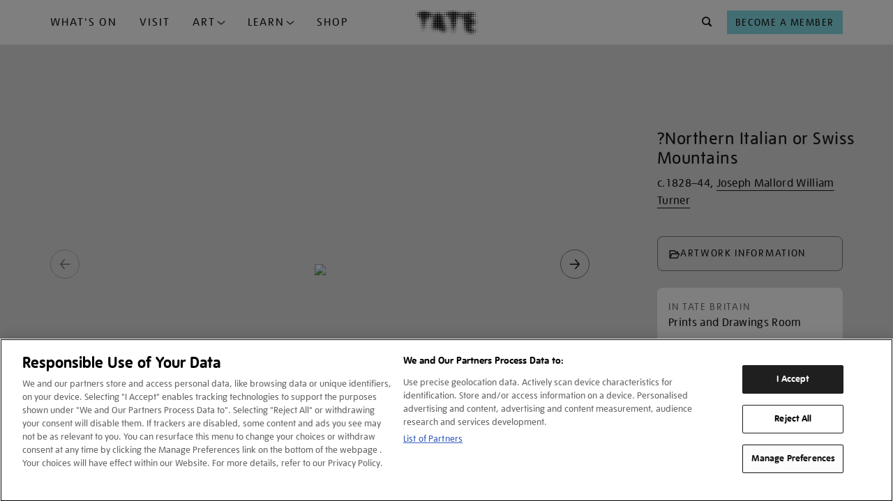

--- FILE ---
content_type: text/html; charset=utf-8
request_url: https://www.tate.org.uk/art/artworks/turner-northern-italian-or-swiss-mountains-d34587
body_size: 10320
content:









<!DOCTYPE html>
<html lang="en-GB" dir="ltr"  >
<head>
    <meta charset="UTF-8" />

    
    

    
    
    

    

        <script type="text/javascript" src="https://try.abtasty.com/03d869a33f572dd77e62594449ebd8cb.js"></script>

        <!-- OneTrust Cookies Consent Notice start for tate.org.uk -->
        <script src="https://cdn-ukwest.onetrust.com/scripttemplates/otSDKStub.js"  type="text/javascript" charset="UTF-8" data-domain-script="0195f600-ac66-7b59-b68d-e450bed14b23" ></script>
        <script type="text/javascript">
        function OptanonWrapper() { }
        </script>
        <!-- OneTrust Cookies Consent Notice end for tate.org.uk -->
    

    
    

    <script>
        var dataLayer = [];
    </script>

    

    
        <!-- Google Tag Manager -->
        <script>(function(w,d,s,l,i){w[l]=w[l]||[];w[l].push({'gtm.start':
        new Date().getTime(),event:'gtm.js'});var f=d.getElementsByTagName(s)[0],
        j=d.createElement(s),dl=l!='dataLayer'?'&l='+l:'';j.async=true;j.src=
        'https://www.googletagmanager.com/gtm.js?id='+i+dl;f.parentNode.insertBefore(j,f);
        })(window,document,'script','dataLayer','GTM-WQPJ9H');</script>
        <!-- End Google Tag Manager -->
    

    
    <meta name="google-site-verification" content="V_Uq73Vz3MKOTkE_pQlYIw_J8WEe0cppBgFWepKV55Y" />
    

    
    
    <meta name="viewport" content="width=device-width, initial-scale=1" />
    
    
    <meta property="og:url" content="https://www.tate.org.uk/art/artworks/turner-northern-italian-or-swiss-mountains-d34587" />
    
    <meta property="og:site_name" content="Tate" />
    <meta property="fb:app_id" content="402260676558591" />
    <meta property="fb:admins" content="100003842463048" />
    <meta name="twitter:card" content="summary" />
    <meta name="twitter:site" content="@tate" />
    <meta name="twitter:creator" content="@tate" />
    
    <meta property="og:title" content="‘?Northern Italian or Swiss Mountains‘, Joseph Mallord William Turner, c.1828–44 | Tate" />
    <meta name="twitter:title" content="‘?Northern Italian or Swiss Mountains‘, Joseph Mallord William Turner, c.1828–44 | Tate" />
    
    
    <meta property="og:image" content="https://media.tate.org.uk/aztate-prd-ew-dg-wgtail-st1-ctr-data/images/.width-600_NKIzp8R.jpg" />
    <meta name="twitter:image" content="https://media.tate.org.uk/aztate-prd-ew-dg-wgtail-st1-ctr-data/images/.width-600_NKIzp8R.jpg" />
    <meta property="og:image:width" content="600" />
    <meta property="og:image:height" content="415" />
    
    
    
        <meta name="author" content="Tate" />
    
    <meta property="og:type" content="article" />
    
    
    <meta name="keywords" content="art, artwork, Tate collection, Joseph Mallord William Turner, Graphite and watercolour on paper, ‘?Northern Italian or Swiss Mountains’, Tate" />
    
    
    

    <title>‘?Northern Italian or Swiss Mountains‘, Joseph Mallord William Turner, c.1828–44 | Tate</title>

    <link rel="shortcut icon" type="image/vnd.microsoft.icon" href="/favicon.ico"/>
    
    <link rel="canonical" href="https://www.tate.org.uk/art/artworks/turner-northern-italian-or-swiss-mountains-d34587" />

    
    <link type="text/css" rel="stylesheet" href="/static/css/styles.a834c7c4f09b.css" media="all" />
    
    




<script>
    var TateUrls = {
        
        'root': 'https://www.tate.org.uk',
        'shop': 'https://shop.tate.org.uk',
        'tickets': 'https://shop.tate.org.uk'
    };
    var pageProperties = {
        'theme': 'default',
        'apiType': 'artwork',
        'pageType': 'page--artwork page--no-padding',
        'lang': 'en'
    };
    var objectData = {
        'pageType': 'artwork',
        'lang': 'en',
        'section': 'art'
        ,
        'content_pageview': {
            'content_title': '?Northern Italian or Swiss Mountains',
            'content_url': 'https://www.tate.org.uk/art/artworks/turner-northern-italian-or-swiss-mountains-d34587'
        },
        'title': '?Northern Italian or Swiss Mountains'
        
        
        
        
        
        
        
        
        ,
        'datePublished': '2022-01-11T11:59:11.942562+00:00'
        
        ,
        'dateUpdated': '2025-04-23T22:55:45.708849+01:00'
        
    };
    
    
    
    
    dataLayer.push(objectData);
    
</script>



<script>
    var objectData = {
        'relatedCollectionObjects': ''
    };
    
    
    objectData['artworkMedium'] = 'Graphite and watercolour on paper';
    
    var giftGroups = [];
    
    giftGroups.push('Turner Bequest');
    
    objectData['giftGroups'] = giftGroups.join(' | ');
    
    objectData['pageCategory'] = 'on paper, unique';
    dataLayer.push(objectData);
</script>



</head>
<body class=" no-js page--artwork page--no-padding  type--artwork theme--default" >

    <!-- Google Tag Manager -->
    <script>
        dataLayer.push({
            'fireGtm': true
        });
    </script>
    <noscript><iframe src="//www.googletagmanager.com/ns.html?id=GTM-WQPJ9H" height="0" width="0" style="display:none;visibility:hidden"></iframe></noscript>
    <!-- End Google Tag Manager -->



<script>
(function(){
    var cookies;

    function tateReadCookie(name,c,C,i){
        if(cookies){ return cookies[name]; }

        c = document.cookie.split('; ');
        cookies = {};

        for(i=c.length-1; i>=0; i--){
           C = c[i].split('=');
           cookies[C[0]] = C[1];
        }

        return cookies[name];
    }

    function tatePopulateBasket() {
        var basketItems = parseInt(tateReadCookie('sccBasket'));
        var nav = document.querySelectorAll("div.header-nav")[0];
        if(!isNaN(basketItems) && basketItems > 0 && typeof(nav) !== 'undefined') {
            nav.classList.add('header-nav--has-basket');
            var basket = document.createElement("div");
            basket.classList.add('header-nav__item');
            basket.classList.add('header-nav__basket');
            basket.id = 'tate-basket';
            basket.innerHTML = '<a href="https://shop.tate.org.uk/s/tate/basket" title="View Basket" class="btn  btn--type__no-bg btn--size__small btn--style__icon" data-gtm-name="Navigation-basket"><i class="btn__icon icon--shop"></i><span class="btn__badge">' + basketItems  + '</span></a>';
            nav.insertBefore(basket, nav.firstChild);
        }
    }
    window.tatePopulateBasket = tatePopulateBasket;
})();

</script>






<script type="text/javascript">
    window._monsido = window._monsido || {
        token: "Du9eLioJFuQME3zmNHg_Rg",
    };
</script>
<script type="text/javascript" async src="https://app-script.monsido.com/v2/monsido-script.js"></script>



<div id="page">

    
    
    

    
    <header id="header" >
        <a href="#content" class="skip-to-content__link" title="Skip to main content">Skip navigation</a>
        <div class="container">
            <div class="container__inner container__inner--header">
                
                    <span id="nav--handle" class="nav--handle nav--handle__hidden" data-gtm-name="Navigation-burger" tabindex="-1">
                        <i class="btn__icon icon--menu"></i>
                    </span>                    
                    
                    <nav id="nav">
                        <span id="nav--handle_close" class="nav--handle nav--handle__close" tabindex="-1">
                            <i class="btn__icon icon--close"></i>
                        </span>
                        <button class="btn btn--style__icon-left level-back-trigger">
                            <i class="btn__icon icon--arrow-left"></i>
                            <span class="btn__text">Back to menu</span>
                        </button>

                        <div class="block site-menu-block">
                            <div class="site-menu--level-1-wrapper">
                                <h2 class="block__title h-e">Main menu</h2>

                                
                                
                                    <ul class="site-menu site-menu--level-1">
                                        
                                            <li class="site-menu__item " id="site-menu-item-1">
                                                <a href="https://www.tate.org.uk/whats-on"
                                                    
                                                    data-gtm-name="Navigation-primary"
                                                    data-gtm-nav="What&#x27;s On">
                                                    What&#x27;s On
                                                </a>
                                                
                                            </li>
                                        
                                            <li class="site-menu__item " id="site-menu-item-2">
                                                <a href="https://www.tate.org.uk/visit"
                                                    class="mobile-level-2-trigger" aria-haspopup="true" aria-expanded="false"
                                                    data-gtm-name="Navigation-primary"
                                                    data-gtm-nav="Plan Your Visit">
                                                    Visit
                                                </a>
                                                
                                            </li>
                                        
                                            <li class="site-menu__item dropdown-trigger" id="site-menu-item-3">
                                                <a href="#"
                                                    class="mobile-level-2-trigger" aria-haspopup="true" aria-expanded="false"
                                                    data-gtm-name="Navigation-primary"
                                                    data-gtm-nav="">
                                                    Art
                                                </a>
                                                
                                                    <div class="site-menu__container--level-2" id="site-menu__dropdown-nav--3" role="menu" aria-label="Art submenu">
                                                        <div class="container__inner">
                                                            <div class="grid-container">
                                                                <div class="grid-item sm-12 md-8 lg-8 xl-8">
                                                                    <ul>
                                                                        
                                                                            <li>
                                                                                <a
                                                                                    href="https://www.tate.org.uk/art"
                                                                                    data-gtm-name="ddn"
                                                                                    data-gtm-nav="Discover Art"
                                                                                    role="menuitem"
                                                                                    tabindex="0"
                                                                                >
                                                                                    Discover Art
                                                                                </a>
                                                                            </li>
                                                                        
                                                                            <li>
                                                                                <a
                                                                                    href="https://www.tate.org.uk/art/artists"
                                                                                    data-gtm-name="ddn"
                                                                                    data-gtm-nav="Artists"
                                                                                    role="menuitem"
                                                                                    tabindex="0"
                                                                                >
                                                                                    Artists
                                                                                </a>
                                                                            </li>
                                                                        
                                                                            <li>
                                                                                <a
                                                                                    href="https://www.tate.org.uk/collection?attributes=img"
                                                                                    data-gtm-name="ddn"
                                                                                    data-gtm-nav="external link"
                                                                                    role="menuitem"
                                                                                    tabindex="0"
                                                                                >
                                                                                    Artworks
                                                                                </a>
                                                                            </li>
                                                                        
                                                                            <li>
                                                                                <a
                                                                                    href="https://www.tate.org.uk/art/stories"
                                                                                    data-gtm-name="ddn"
                                                                                    data-gtm-nav="Stories"
                                                                                    role="menuitem"
                                                                                    tabindex="0"
                                                                                >
                                                                                    Stories
                                                                                </a>
                                                                            </li>
                                                                        
                                                                    </ul>
                                                                </div>
                                                                
                                                                    <div class="grid-item sm-12 md-4 lg-4 xl-4">
                                                                        
                                                                            
                                                                                <a href="https://www.tate.org.uk/art/stories" class="menu-item-card">
                                                                            
                                                                                
                                                                                    <img src="https://media.tate.org.uk/aztate-prd-ew-dg-wgtail-st1-ctr-data/original_images/Lead_image_-_Le_Rodeur_Lubaina_Himid_.original_1.jpg" alt="Stories">
                                                                                
                                                                                <div class="menu-item-card-content">
                                                                                    
                                                                                        <h5 class="TateUI-typography TateUI-typography__variant--h5 TateUI-typography__color--white noGutter">
                                                                                            Stories
                                                                                        </h5>
                                                                                    
                                                                                    
                                                                                        <p class="TateUI-typography TateUI-typography__variant--p1 TateUI-typography__color--white">
                                                                                            Watch, listen and read
                                                                                        </p>
                                                                                    
                                                                                </div>
                                                                            
                                                                                </a>
                                                                            
                                                                        
                                                                    </div>
                                                                
                                                            </div>
                                                        </div>
                                                    </div>
                                                
                                            </li>
                                        
                                            <li class="site-menu__item dropdown-trigger" id="site-menu-item-4">
                                                <a href="#"
                                                    class="mobile-level-2-trigger" aria-haspopup="true" aria-expanded="false"
                                                    data-gtm-name="Navigation-primary"
                                                    data-gtm-nav="">
                                                    Learn
                                                </a>
                                                
                                                    <div class="site-menu__container--level-2" id="site-menu__dropdown-nav--4" role="menu" aria-label="Learn submenu">
                                                        <div class="container__inner">
                                                            <div class="grid-container">
                                                                <div class="grid-item sm-12 md-8 lg-8 xl-8">
                                                                    <ul>
                                                                        
                                                                            <li>
                                                                                <a
                                                                                    href="https://www.tate.org.uk/schools"
                                                                                    data-gtm-name="ddn"
                                                                                    data-gtm-nav="Schools"
                                                                                    role="menuitem"
                                                                                    tabindex="0"
                                                                                >
                                                                                    Schools
                                                                                </a>
                                                                            </li>
                                                                        
                                                                            <li>
                                                                                <a
                                                                                    href="https://www.tate.org.uk/kids"
                                                                                    data-gtm-name="ddn"
                                                                                    data-gtm-nav="Tate Kids"
                                                                                    role="menuitem"
                                                                                    tabindex="0"
                                                                                >
                                                                                    Tate Kids
                                                                                </a>
                                                                            </li>
                                                                        
                                                                            <li>
                                                                                <a
                                                                                    href="https://www.tate.org.uk/research"
                                                                                    data-gtm-name="ddn"
                                                                                    data-gtm-nav="Research"
                                                                                    role="menuitem"
                                                                                    tabindex="0"
                                                                                >
                                                                                    Research
                                                                                </a>
                                                                            </li>
                                                                        
                                                                            <li>
                                                                                <a
                                                                                    href="https://www.tate.org.uk/whats-on?date_range=from_now&amp;event_type=course&amp;event_type=workshops"
                                                                                    data-gtm-name="ddn"
                                                                                    data-gtm-nav="external link"
                                                                                    role="menuitem"
                                                                                    tabindex="0"
                                                                                >
                                                                                    Activities and workshops
                                                                                </a>
                                                                            </li>
                                                                        
                                                                    </ul>
                                                                </div>
                                                                
                                                                    <div class="grid-item sm-12 md-4 lg-4 xl-4">
                                                                        
                                                                            
                                                                                <a href="https://www.tate.org.uk/kids" class="menu-item-card">
                                                                            
                                                                                
                                                                                    <img src="https://media.tate.org.uk/aztate-prd-ew-dg-wgtail-st1-ctr-data/original_images/TateDraw-20230127-4864-WEB.original_1.jpg" alt="Tate Kids">
                                                                                
                                                                                <div class="menu-item-card-content">
                                                                                    
                                                                                        <h5 class="TateUI-typography TateUI-typography__variant--h5 TateUI-typography__color--white noGutter">
                                                                                            Tate Kids
                                                                                        </h5>
                                                                                    
                                                                                    
                                                                                        <p class="TateUI-typography TateUI-typography__variant--p1 TateUI-typography__color--white">
                                                                                            Games, quizzes and films for kids
                                                                                        </p>
                                                                                    
                                                                                </div>
                                                                            
                                                                                </a>
                                                                            
                                                                        
                                                                    </div>
                                                                
                                                            </div>
                                                        </div>
                                                    </div>
                                                
                                            </li>
                                        
                                            <li class="site-menu__item " id="site-menu-item-5">
                                                <a href="https://shop.tate.org.uk/"
                                                    
                                                    data-gtm-name="Navigation-primary"
                                                    data-gtm-nav="Tate Shop">
                                                    Shop
                                                </a>
                                                
                                            </li>
                                        
                                    </ul>
                                
                                <div class="site-menu site-menu--btns">  
                                    <a href="https://shop.tate.org.uk/membership" class="btn btn--type__members btn--type__full-width btn--size__small btn--style__text" aria-label="Become a Member" data-gtm-name="Navigation-primary">
                                        <span class="btn__text">Become a Member</span>
                                    </a>
                                </div>
                            </div>

                            
                            
                                
                            
                                
                                    <div class="site-menu--level-2-wrapper nav__show-mobile" data-mobile-sub-level="2">
                                        <ul class="site-menu site-menu--level-2">
                                            
                                                
                                                    <li class="site-menu__item site-menu__item--card">
                                                        <a href="/visit/tate-britain" tabindex="0">
                                                            <img src="https://media.tate.org.uk/aztate-prd-ew-dg-wgtail-st1-ctr-data/images/tate_britain_exterior_1_nuJ6H7o.max-500x500.jpg" alt="Tate Britain">
                                                            <div class="site-menu__item--card-content">
                                                                <span class="card__title">Tate Britain</span>
                                                                <span class="card__hours current-open-times" data-open-times="mon/10:00/18:00,tue/10:00/18:00,wed/10:00/18:00,thu/10:00/18:00,fri/10:00/18:00,sat/10:00/18:00,sun/10:00/18:00"></span>
                                                                <span class="card__description">Free admission</span>
                                                            </div>
                                                        </a>
                                                    </li>
                                                
                                                    <li class="site-menu__item site-menu__item--card">
                                                        <a href="/visit/tate-modern" tabindex="0">
                                                            <img src="https://media.tate.org.uk/aztate-prd-ew-dg-wgtail-st1-ctr-data/images/tate_modern_1jpg.max-500x500.jpg" alt="Tate Modern">
                                                            <div class="site-menu__item--card-content">
                                                                <span class="card__title">Tate Modern</span>
                                                                <span class="card__hours current-open-times" data-open-times="mon/10:00/18:00,tue/10:00/18:00,wed/10:00/18:00,thu/10:00/18:00,fri/10:00/21:00,sat/10:00/21:00,sun/10:00/18:00"></span>
                                                                <span class="card__description">Free admission</span>
                                                            </div>
                                                        </a>
                                                    </li>
                                                
                                                    <li class="site-menu__item site-menu__item--card">
                                                        <a href="/visit/tate-liverpool" tabindex="0">
                                                            <img src="https://media.tate.org.uk/aztate-prd-ew-dg-wgtail-st1-ctr-data/images/Tate_Liverpool__RIBA_North_banner__Tate_Bria.max-500x500.jpg" alt="Tate Liverpool + RIBA North">
                                                            <div class="site-menu__item--card-content">
                                                                <span class="card__title">Tate Liverpool + RIBA North</span>
                                                                <span class="card__hours current-open-times" data-open-times="mon/10:00/17:50,tue/10:00/17:50,wed/10:00/17:50,thu/10:00/17:50,fri/10:00/17:50,sat/10:00/17:50,sun/10:00/17:50"></span>
                                                                <span class="card__description">Free admission</span>
                                                            </div>
                                                        </a>
                                                    </li>
                                                
                                                    <li class="site-menu__item site-menu__item--card">
                                                        <a href="/visit/tate-st-ives" tabindex="0">
                                                            <img src="https://media.tate.org.uk/aztate-prd-ew-dg-wgtail-st1-ctr-data/images/tate_st_ives_building_766TEk1.max-500x500.jpg" alt="Tate St Ives">
                                                            <div class="site-menu__item--card-content">
                                                                <span class="card__title">Tate St Ives</span>
                                                                <span class="card__hours current-open-times" data-open-times="tue/10:00/16:20,wed/10:00/16:20,thu/10:00/16:20,fri/10:00/16:20,sat/10:00/16:20,sun/10:00/16:20"></span>
                                                                <span class="card__description">Ticket or membership card required</span>
                                                            </div>
                                                        </a>
                                                    </li>
                                                
                                            
                                            
                                                <li class="site-menu__item">
                                                    
                                                        <a href="https://www.tate.org.uk/visit/families-at-tate" tabindex="0" data-gtm-name="ddn" data-gtm-nav="Families">
                                                            Families
                                                        </a>
                                                    
                                                </li>
                                            
                                                <li class="site-menu__item">
                                                    
                                                        <a href="https://www.tate.org.uk/visit/accessibility" tabindex="0" data-gtm-name="ddn" data-gtm-nav="Accessibility">
                                                            Accessibility
                                                        </a>
                                                    
                                                </li>
                                            
                                                <li class="site-menu__item">
                                                    
                                                        <a href="https://www.tate.org.uk/schools/visit" tabindex="0" data-gtm-name="ddn" data-gtm-nav="Schools">
                                                            Schools
                                                        </a>
                                                    
                                                </li>
                                            
                                                <li class="site-menu__item">
                                                    
                                                        <a href="https://www.tate.org.uk/visit/private-tours-at-tate" tabindex="0" data-gtm-name="ddn" data-gtm-nav="Private tours">
                                                            Private tours
                                                        </a>
                                                    
                                                </li>
                                            
                                        </ul>
                                    </div>
                                
                            
                                
                                    <div class="site-menu--level-2-wrapper nav__show-mobile" data-mobile-sub-level="3">
                                        <ul class="site-menu site-menu--level-2">
                                            
                                            
                                                <li class="site-menu__item">
                                                    
                                                        <a href="https://www.tate.org.uk/art" tabindex="0" data-gtm-name="ddn" data-gtm-nav="Discover Art">
                                                            Discover Art
                                                        </a>
                                                    
                                                </li>
                                            
                                                <li class="site-menu__item">
                                                    
                                                        <a href="https://www.tate.org.uk/art/artists" tabindex="0" data-gtm-name="ddn" data-gtm-nav="Artists">
                                                            Artists
                                                        </a>
                                                    
                                                </li>
                                            
                                                <li class="site-menu__item">
                                                    
                                                        <a href="https://www.tate.org.uk/collection?attributes=img" tabindex="0" data-gtm-name="ddn" data-gtm-nav="external link">
                                                            Artworks
                                                        </a>
                                                    
                                                </li>
                                            
                                                <li class="site-menu__item">
                                                    
                                                        <a href="https://www.tate.org.uk/art/stories" tabindex="0" data-gtm-name="ddn" data-gtm-nav="Stories">
                                                            Stories
                                                        </a>
                                                    
                                                </li>
                                            
                                        </ul>
                                    </div>
                                
                            
                                
                                    <div class="site-menu--level-2-wrapper nav__show-mobile" data-mobile-sub-level="4">
                                        <ul class="site-menu site-menu--level-2">
                                            
                                            
                                                <li class="site-menu__item">
                                                    
                                                        <a href="https://www.tate.org.uk/schools" tabindex="0" data-gtm-name="ddn" data-gtm-nav="Schools">
                                                            Schools
                                                        </a>
                                                    
                                                </li>
                                            
                                                <li class="site-menu__item">
                                                    
                                                        <a href="https://www.tate.org.uk/kids" tabindex="0" data-gtm-name="ddn" data-gtm-nav="Tate Kids">
                                                            Tate Kids
                                                        </a>
                                                    
                                                </li>
                                            
                                                <li class="site-menu__item">
                                                    
                                                        <a href="https://www.tate.org.uk/research" tabindex="0" data-gtm-name="ddn" data-gtm-nav="Research">
                                                            Research
                                                        </a>
                                                    
                                                </li>
                                            
                                                <li class="site-menu__item">
                                                    
                                                        <a href="https://www.tate.org.uk/whats-on?date_range=from_now&amp;event_type=course&amp;event_type=workshops" tabindex="0" data-gtm-name="ddn" data-gtm-nav="external link">
                                                            Activities and workshops
                                                        </a>
                                                    
                                                </li>
                                            
                                        </ul>
                                    </div>
                                
                            
                                
                            
                        </div>
                        
                    </nav>

                
                <div class="header-branding">
                    <div class="site-logo" itemscope="" itemtype="https://schema.org/Organization">
                        <a href="/" id="tate-logo" itemprop="url" title="Return to the Tate home page">
                            <img src="/static/images/tate-logo.21bf83bab79c.svg" alt="Tate Logo">
                        </a>
                    </div>
                    
                    
                </div>
                
                <div class="header-nav">

                    <div class="header-nav__item header-nav__search">
                        <form action="/search" method="GET" id="search-block-form" role="search" aria-label="What are you looking for?" accept-charset="UTF-8" class="site-search" autocomplete="off" tabindex="-1">
                            <div class="site-search__inner">
                                <noscript>
                                    <div class="input-wrapper">
                                        <label for="search">What are you looking for?</label>
                                        <input type="text" id="search" name="q">
                                        <button type="submit" class="btn btn--style__icon" name="Search" data-gtm-name="Navigation-search-search">
                                            <i class="btn__icon icon--search"></i>
                                        </button>
                                    </div>
                                </noscript>
                                <div class="site-search__content">
                                    
                                        <div class="site-search__popular-content">
                                            

<div class="popular-searches">
    <h3 class="popular-searches__title">Try searching for...</h3>
    <ul class="popular-searches__list">
        
            <li class="popular-searches__item">
                <a class="popular-searches__btn btn__rounded btn__rounded--default" href="/search?q=J.M.W. Turner">J.M.W. Turner</a>
            </li>
        
            <li class="popular-searches__item">
                <a class="popular-searches__btn btn__rounded btn__rounded--default" href="/search?q=Ophelia">Ophelia</a>
            </li>
        
            <li class="popular-searches__item">
                <a class="popular-searches__btn btn__rounded btn__rounded--default" href="/search?q=Tracey Emin">Tracey Emin</a>
            </li>
        
    </ul>
</div>

                                        </div>
                                    
                                    
                                    
                                        <div class="site-search__promo-content">
                                            


<div class="search-bar-promo">
    <h3 class="search-bar-promo__title">DON'T MISS</h3>
    <div class="search-bar-promo__cards">
        
            
    <div class="card card--search-promo">
        









<div class="card__inner">
  
  <a href="/whats-on/tate-britain/lee-miller" aria-label="Lee Miller" data-gtm-name="card_link_title" data-gtm-destination="">
    

    <div class="card-media card-media--image">
        <div class="card-media__inner responsive-container">
            
                

	<div class="">
		<picture>
			<source srcset="
				
					https://media.tate.org.uk/aztate-prd-ew-dg-wgtail-st1-ctr-data/images/Lee_Miller.max-500x500.jpg    367w,
					
				
			"
			sizes="
				
					367px 
					
				
			"
			type="image/jpeg"
			>
			
			<img alt=""
				src="/static/images/placeholder/placeholder-4x3.b312143b17e7.gif"
				loading="lazy">
		</picture>
	</div>

	<noscript><img src="https://media.tate.org.uk/aztate-prd-ew-dg-wgtail-st1-ctr-data/images/Lee_Miller.max-500x500.jpg" alt="" /></noscript>


            
        </div>
    </div>
    
    

    <div class="card-content">
        
        
                <div class="card-content__inner">

                    
                        <div class="card-tags">
                            
                                <span>Exhibition</span>
                            
                            
                            
                        </div>
                    

                    <h2 class="card__title">
                        <span class="card__title--maintitle">Lee Miller</span>
                    </h2>

                    
                    
                </div>
        
    
    
        <div class="card-icons">
            <div class="event-info event-info__venue">
                <div class="event-icon">
                    <i class="icon--location"></i>
                </div>
                <span>Tate Britain</span>
            </div>

            <div class="event-info event-info__date">
                <div class="event-icon">
                    <i class="icon--calendar"></i>
                </div>
                <span>Until 15 Feb 2026</span>
            </div>
            
                <div class="event-info event-info__price">
                    <!--
                    <div class="event-icon">    
                        <i class="icon--ticket"></i>
                    </div>
                    
                    <span> 
                            £20 / Free for Members 
                        </span>-->
                </div> 
                               
        </div>
    
    </div>
    

    
    
    </a>
</div>

    </div>


        
            
    <div class="card card--search-promo">
        









<div class="card__inner">
  
  <a href="/whats-on/tate-modern/theatre-picasso" aria-label="Theatre Picasso" data-gtm-name="card_link_title" data-gtm-destination="">
    

    <div class="card-media card-media--image">
        <div class="card-media__inner responsive-container">
            
                

	<div class="">
		<picture>
			<source srcset="
				
					https://media.tate.org.uk/aztate-prd-ew-dg-wgtail-st1-ctr-data/images/Picasso_The_Three_Dancers.max-500x500.jpg    330w,
					
				
			"
			sizes="
				
					330px 
					
				
			"
			type="image/jpeg"
			>
			
			<img alt=""
				src="/static/images/placeholder/placeholder-4x3.b312143b17e7.gif"
				loading="lazy">
		</picture>
	</div>

	<noscript><img src="https://media.tate.org.uk/aztate-prd-ew-dg-wgtail-st1-ctr-data/images/Picasso_The_Three_Dancers.max-500x500.jpg" alt="" /></noscript>


            
        </div>
    </div>
    
    

    <div class="card-content">
        
        
                <div class="card-content__inner">

                    
                        <div class="card-tags">
                            
                                <span>Exhibition</span>
                            
                            
                            
                        </div>
                    

                    <h2 class="card__title">
                        <span class="card__title--maintitle">Theatre Picasso</span>
                    </h2>

                    
                    
                </div>
        
    
    
        <div class="card-icons">
            <div class="event-info event-info__venue">
                <div class="event-icon">
                    <i class="icon--location"></i>
                </div>
                <span>Tate Modern</span>
            </div>

            <div class="event-info event-info__date">
                <div class="event-icon">
                    <i class="icon--calendar"></i>
                </div>
                <span>Until 12 Apr 2026</span>
            </div>
            
                <div class="event-info event-info__price">
                    <!--
                    <div class="event-icon">    
                        <i class="icon--ticket"></i>
                    </div>
                    
                    <span> 
                            £15 / Free for Members 
                        </span>-->
                </div> 
                               
        </div>
    
    </div>
    

    
    
    </a>
</div>

    </div>


        
    </div>
</div>

                                        </div>
                                    
                                </div>
                            </div>
                        </form>
                    </div>

                    <div class="header-nav__item header-nav__join">
                        <a href="https://shop.tate.org.uk/membership" class="btn btn--type__no-bg btn--size__small btn--style__text" data-gtm-name="Navigation-header" aria-label="Tate Join">
                            <span class="btn__text">Become a Member</span>
                        </a>
                    </div>


                </div>
                
                

                
            </div>

        </div>
    </header>
    

    <script>if(typeof(window.tatePopulateBasket)!=='undefined')window.tatePopulateBasket();</script>
    

    

    
    

    <main id="content" itemscope="" itemtype="https://schema.org/WebPage" class="container-16 ">
        

    <article class="artwork">
        <!-- react app -->
        <div class="container__fullvh">
            
                <img class="bg-blur" src=https://media.tate.org.uk/art/images/work/D/D34/D34587_7.jpg alt="" />
            
            <div id="artwork-app" data-acno=D34587></div>
        </div>

        
            







    
    <div class="article-strip container" id="you-might-like">
        <div class="article-strip__content container__inner">
        
            
            

    <h2  class="section__title">You might like</h2>
    <div class="card-group  card--carousel" data-strip-label="you-might-like" >
        
            <div class="carousel__button-group">
                <a href="#" class="carousel--left btn btn--style__icon" data-gtm-name="Carousel-left">
                    <i class="btn__icon icon--arrow-left"></i>
                    <span class="btn__text">Left</span>
                </a>
                <a href="#" class="carousel--right btn btn--style__icon" data-gtm-name="Carousel-right">
                    <i class="btn__icon icon--arrow-right"></i>
                    <span class="btn__text">Right</span>
                </a>
            </div>
        
        <ul class="card-list card-list--type__portrait card-list--4col card-list--100">
        
            
            
            
            <li class="card card--artwork" >
            



<div class="card__inner ">
    <a href="/art/artworks/turner-northern-italian-or-swiss-mountains-d34567">
        <div class="card-media card-media--image">

            <div class="card-media__inner responsive-container">
                
                    
                        
                        
                            


    
    <picture
        >
        <source srcset="
            https://media.tate.org.uk/aztate-prd-ew-dg-wgtail-st1-ctr-data/images/.width-420_cX1XU5K.jpg 420w,
            "
        sizes="
            420px,
            "
        >
        <img
            alt=""
            src="https://media.tate.org.uk/aztate-prd-ew-dg-wgtail-st1-ctr-data/images/.width-420_cX1XU5K.jpg"
            loading="lazy"
            width="420"
            height="334"
            
            
        >
    </picture>

    

    



                        
                    
                
            </div>

            

        </div>
        
        <div class="card-content">
            <div class="card-content__inner">

                
                
                <!-- artwork or archive title starts here -->
                                
                    <h2 class="card__title">
                        <span class="">?Northern Italian or Swiss Mountains</span>
                    </h2>
                    
                    <span class="card__title--artwork-artist">Joseph Mallord William Turner</span>
                    
                

                
                <!-- artist title starts here -->
                
                
                
                    
                    
                        <div class="card__when">
                            <span class="card__when--artwork-date">c.1828–44</span>
                        </div>
                    

                
                
            </div>
        </div>
    </a>
</div>


    <div class="card-footer">
        
            <a href="/visit/tate-britain/prints-and-drawings-room" data-gtm-name="card_link_appointment" data-gtm-destination="page--venue" class="btn link-appointment">
                <i class="btn__icon icon--arrow-right"></i>
                <span class="btn__text">View by appointment</span>
            </a>
        
    </div>


            </li>
            
            
            
        
            
            
            
            <li class="card card--artwork" >
            



<div class="card__inner ">
    <a href="/art/artworks/turner-northern-italian-or-swiss-mountains-d34577">
        <div class="card-media card-media--image">

            <div class="card-media__inner responsive-container">
                
                    
                        
                        
                            


    
    <picture
        >
        <source srcset="
            https://media.tate.org.uk/aztate-prd-ew-dg-wgtail-st1-ctr-data/images/.width-420_AgCWBtX.jpg 420w,
            "
        sizes="
            420px,
            "
        >
        <img
            alt=""
            src="https://media.tate.org.uk/aztate-prd-ew-dg-wgtail-st1-ctr-data/images/.width-420_AgCWBtX.jpg"
            loading="lazy"
            width="420"
            height="290"
            
            
        >
    </picture>

    

    



                        
                    
                
            </div>

            

        </div>
        
        <div class="card-content">
            <div class="card-content__inner">

                
                
                <!-- artwork or archive title starts here -->
                                
                    <h2 class="card__title">
                        <span class="">?Northern Italian or Swiss Mountains</span>
                    </h2>
                    
                    <span class="card__title--artwork-artist">Joseph Mallord William Turner</span>
                    
                

                
                <!-- artist title starts here -->
                
                
                
                    
                    
                        <div class="card__when">
                            <span class="card__when--artwork-date">c.1828–44</span>
                        </div>
                    

                
                
            </div>
        </div>
    </a>
</div>


    <div class="card-footer">
        
            <a href="/visit/tate-britain/prints-and-drawings-room" data-gtm-name="card_link_appointment" data-gtm-destination="page--venue" class="btn link-appointment">
                <i class="btn__icon icon--arrow-right"></i>
                <span class="btn__text">View by appointment</span>
            </a>
        
    </div>


            </li>
            
            
            
        
            
            
            
            <li class="card card--artwork" >
            



<div class="card__inner ">
    <a href="/art/artworks/turner-northern-italian-or-swiss-mountains-d34580">
        <div class="card-media card-media--image">

            <div class="card-media__inner responsive-container">
                
                    
                        
                        
                            


    
    <picture
        >
        <source srcset="
            https://media.tate.org.uk/aztate-prd-ew-dg-wgtail-st1-ctr-data/images/.width-420_VRMOu46.jpg 420w,
            "
        sizes="
            420px,
            "
        >
        <img
            alt=""
            src="https://media.tate.org.uk/aztate-prd-ew-dg-wgtail-st1-ctr-data/images/.width-420_VRMOu46.jpg"
            loading="lazy"
            width="420"
            height="292"
            
            
        >
    </picture>

    

    



                        
                    
                
            </div>

            

        </div>
        
        <div class="card-content">
            <div class="card-content__inner">

                
                
                <!-- artwork or archive title starts here -->
                                
                    <h2 class="card__title">
                        <span class="">?Northern Italian or Swiss Mountains</span>
                    </h2>
                    
                    <span class="card__title--artwork-artist">Joseph Mallord William Turner</span>
                    
                

                
                <!-- artist title starts here -->
                
                
                
                    
                    
                        <div class="card__when">
                            <span class="card__when--artwork-date">c.1828–44</span>
                        </div>
                    

                
                
            </div>
        </div>
    </a>
</div>


    <div class="card-footer">
        
            <a href="/visit/tate-britain/prints-and-drawings-room" data-gtm-name="card_link_appointment" data-gtm-destination="page--venue" class="btn link-appointment">
                <i class="btn__icon icon--arrow-right"></i>
                <span class="btn__text">View by appointment</span>
            </a>
        
    </div>


            </li>
            
            
            
        
            
            
            
            <li class="card card--artwork" >
            



<div class="card__inner ">
    <a href="/art/artworks/turner-northern-italian-or-swiss-mountains-d34588">
        <div class="card-media card-media--image">

            <div class="card-media__inner responsive-container">
                
                    
                        
                        
                            


    
    <picture
        >
        <source srcset="
            https://media.tate.org.uk/aztate-prd-ew-dg-wgtail-st1-ctr-data/images/.width-420_MUZBgSz.jpg 420w,
            "
        sizes="
            420px,
            "
        >
        <img
            alt=""
            src="https://media.tate.org.uk/aztate-prd-ew-dg-wgtail-st1-ctr-data/images/.width-420_MUZBgSz.jpg"
            loading="lazy"
            width="420"
            height="299"
            
            
        >
    </picture>

    

    



                        
                    
                
            </div>

            

        </div>
        
        <div class="card-content">
            <div class="card-content__inner">

                
                
                <!-- artwork or archive title starts here -->
                                
                    <h2 class="card__title">
                        <span class="">?Northern Italian or Swiss Mountains</span>
                    </h2>
                    
                    <span class="card__title--artwork-artist">Joseph Mallord William Turner</span>
                    
                

                
                <!-- artist title starts here -->
                
                
                
                    
                    
                        <div class="card__when">
                            <span class="card__when--artwork-date">c.1828–44</span>
                        </div>
                    

                
                
            </div>
        </div>
    </a>
</div>


    <div class="card-footer">
        
            <a href="/visit/tate-britain/prints-and-drawings-room" data-gtm-name="card_link_appointment" data-gtm-destination="page--venue" class="btn link-appointment">
                <i class="btn__icon icon--arrow-right"></i>
                <span class="btn__text">View by appointment</span>
            </a>
        
    </div>


            </li>
            
            
            
        
            
            
            
            <li class="card card--artwork" >
            



<div class="card__inner ">
    <a href="/art/artworks/turner-northern-italian-or-swiss-mountains-d34589">
        <div class="card-media card-media--image">

            <div class="card-media__inner responsive-container">
                
                    
                        
                        
                            


    
    <picture
        >
        <source srcset="
            https://media.tate.org.uk/aztate-prd-ew-dg-wgtail-st1-ctr-data/images/.width-420_WYxuBWO.jpg 420w,
            "
        sizes="
            420px,
            "
        >
        <img
            alt=""
            src="https://media.tate.org.uk/aztate-prd-ew-dg-wgtail-st1-ctr-data/images/.width-420_WYxuBWO.jpg"
            loading="lazy"
            width="420"
            height="298"
            
            
        >
    </picture>

    

    



                        
                    
                
            </div>

            

        </div>
        
        <div class="card-content">
            <div class="card-content__inner">

                
                
                <!-- artwork or archive title starts here -->
                                
                    <h2 class="card__title">
                        <span class="">?Northern Italian or Swiss Mountains</span>
                    </h2>
                    
                    <span class="card__title--artwork-artist">Joseph Mallord William Turner</span>
                    
                

                
                <!-- artist title starts here -->
                
                
                
                    
                    
                        <div class="card__when">
                            <span class="card__when--artwork-date">c.1828–44</span>
                        </div>
                    

                
                
            </div>
        </div>
    </a>
</div>


    <div class="card-footer">
        
            <a href="/visit/tate-britain/prints-and-drawings-room" data-gtm-name="card_link_appointment" data-gtm-destination="page--venue" class="btn link-appointment">
                <i class="btn__icon icon--arrow-right"></i>
                <span class="btn__text">View by appointment</span>
            </a>
        
    </div>


            </li>
            
            
            
        
            
            
            
            <li class="card card--artwork" >
            



<div class="card__inner ">
    <a href="/art/artworks/turner-northern-italian-or-swiss-mountains-d34755">
        <div class="card-media card-media--image">

            <div class="card-media__inner responsive-container">
                
                    
                        
                        
                            


    
    <picture
        >
        <source srcset="
            https://media.tate.org.uk/aztate-prd-ew-dg-wgtail-st1-ctr-data/images/.width-420_c9vqBPT.jpg 420w,
            "
        sizes="
            420px,
            "
        >
        <img
            alt=""
            src="https://media.tate.org.uk/aztate-prd-ew-dg-wgtail-st1-ctr-data/images/.width-420_c9vqBPT.jpg"
            loading="lazy"
            width="420"
            height="563"
            
            
        >
    </picture>

    

    



                        
                    
                
            </div>

            

        </div>
        
        <div class="card-content">
            <div class="card-content__inner">

                
                
                <!-- artwork or archive title starts here -->
                                
                    <h2 class="card__title">
                        <span class="">?Northern Italian or Swiss Mountains</span>
                    </h2>
                    
                    <span class="card__title--artwork-artist">Joseph Mallord William Turner</span>
                    
                

                
                <!-- artist title starts here -->
                
                
                
                    
                    
                        <div class="card__when">
                            <span class="card__when--artwork-date">c.1828–44</span>
                        </div>
                    

                
                
            </div>
        </div>
    </a>
</div>


    <div class="card-footer">
        
            <a href="/visit/tate-britain/prints-and-drawings-room" data-gtm-name="card_link_appointment" data-gtm-destination="page--venue" class="btn link-appointment">
                <i class="btn__icon icon--arrow-right"></i>
                <span class="btn__text">View by appointment</span>
            </a>
        
    </div>


            </li>
            
            
            
        
            
            
            
            <li class="card card--artwork" >
            



<div class="card__inner ">
    <a href="/art/artworks/turner-northern-italian-or-swiss-mountains-d34756">
        <div class="card-media card-media--image">

            <div class="card-media__inner responsive-container">
                
                    
                        
                        
                            


    
    <picture
        >
        <source srcset="
            https://media.tate.org.uk/aztate-prd-ew-dg-wgtail-st1-ctr-data/images/.width-420_eCZOrJP.jpg 420w,
            "
        sizes="
            420px,
            "
        >
        <img
            alt=""
            src="https://media.tate.org.uk/aztate-prd-ew-dg-wgtail-st1-ctr-data/images/.width-420_eCZOrJP.jpg"
            loading="lazy"
            width="420"
            height="548"
            
            
        >
    </picture>

    

    



                        
                    
                
            </div>

            

        </div>
        
        <div class="card-content">
            <div class="card-content__inner">

                
                
                <!-- artwork or archive title starts here -->
                                
                    <h2 class="card__title">
                        <span class="">?Northern Italian or Swiss Mountains</span>
                    </h2>
                    
                    <span class="card__title--artwork-artist">Joseph Mallord William Turner</span>
                    
                

                
                <!-- artist title starts here -->
                
                
                
                    
                    
                        <div class="card__when">
                            <span class="card__when--artwork-date">c.1828–44</span>
                        </div>
                    

                
                
            </div>
        </div>
    </a>
</div>


    <div class="card-footer">
        
            <a href="/visit/tate-britain/prints-and-drawings-room" data-gtm-name="card_link_appointment" data-gtm-destination="page--venue" class="btn link-appointment">
                <i class="btn__icon icon--arrow-right"></i>
                <span class="btn__text">View by appointment</span>
            </a>
        
    </div>


            </li>
            
            
            
        
            
            
            
            <li class="card card--artwork" >
            



<div class="card__inner ">
    <a href="/art/artworks/turner-northern-italian-or-swiss-mountains-d34757">
        <div class="card-media card-media--image">

            <div class="card-media__inner responsive-container">
                
                    
                        
                        
                            


    
    <picture
        >
        <source srcset="
            https://media.tate.org.uk/aztate-prd-ew-dg-wgtail-st1-ctr-data/images/.width-420_Rf8myzD.jpg 420w,
            "
        sizes="
            420px,
            "
        >
        <img
            alt=""
            src="https://media.tate.org.uk/aztate-prd-ew-dg-wgtail-st1-ctr-data/images/.width-420_Rf8myzD.jpg"
            loading="lazy"
            width="420"
            height="593"
            
            
        >
    </picture>

    

    



                        
                    
                
            </div>

            

        </div>
        
        <div class="card-content">
            <div class="card-content__inner">

                
                
                <!-- artwork or archive title starts here -->
                                
                    <h2 class="card__title">
                        <span class="">?Northern Italian or Swiss Mountains</span>
                    </h2>
                    
                    <span class="card__title--artwork-artist">Joseph Mallord William Turner</span>
                    
                

                
                <!-- artist title starts here -->
                
                
                
                    
                    
                        <div class="card__when">
                            <span class="card__when--artwork-date">c.1828–44</span>
                        </div>
                    

                
                
            </div>
        </div>
    </a>
</div>


    <div class="card-footer">
        
            <a href="/visit/tate-britain/prints-and-drawings-room" data-gtm-name="card_link_appointment" data-gtm-destination="page--venue" class="btn link-appointment">
                <i class="btn__icon icon--arrow-right"></i>
                <span class="btn__text">View by appointment</span>
            </a>
        
    </div>


            </li>
            
            
            
        
            
            
            
            <li class="card card--artwork" >
            



<div class="card__inner ">
    <a href="/art/artworks/turner-northern-italian-or-swiss-mountains-d34758">
        <div class="card-media card-media--image">

            <div class="card-media__inner responsive-container">
                
                    
                        
                        
                            


    
    <picture
        >
        <source srcset="
            https://media.tate.org.uk/aztate-prd-ew-dg-wgtail-st1-ctr-data/images/.width-420_YeiqbAy.jpg 420w,
            "
        sizes="
            420px,
            "
        >
        <img
            alt=""
            src="https://media.tate.org.uk/aztate-prd-ew-dg-wgtail-st1-ctr-data/images/.width-420_YeiqbAy.jpg"
            loading="lazy"
            width="420"
            height="534"
            
            
        >
    </picture>

    

    



                        
                    
                
            </div>

            

        </div>
        
        <div class="card-content">
            <div class="card-content__inner">

                
                
                <!-- artwork or archive title starts here -->
                                
                    <h2 class="card__title">
                        <span class="">?Northern Italian or Swiss Mountains</span>
                    </h2>
                    
                    <span class="card__title--artwork-artist">Joseph Mallord William Turner</span>
                    
                

                
                <!-- artist title starts here -->
                
                
                
                    
                    
                        <div class="card__when">
                            <span class="card__when--artwork-date">c.1828–44</span>
                        </div>
                    

                
                
            </div>
        </div>
    </a>
</div>


    <div class="card-footer">
        
            <a href="/visit/tate-britain/prints-and-drawings-room" data-gtm-name="card_link_appointment" data-gtm-destination="page--venue" class="btn link-appointment">
                <i class="btn__icon icon--arrow-right"></i>
                <span class="btn__text">View by appointment</span>
            </a>
        
    </div>


            </li>
            
            
            
        
            
            
            
            <li class="card card--artwork" >
            



<div class="card__inner ">
    <a href="/art/artworks/turner-northern-italian-or-swiss-mountains-d34760">
        <div class="card-media card-media--image">

            <div class="card-media__inner responsive-container">
                
                    
                        
                        
                            


    
    <picture
        >
        <source srcset="
            https://media.tate.org.uk/aztate-prd-ew-dg-wgtail-st1-ctr-data/images/.width-420_AYYfTb7.jpg 420w,
            "
        sizes="
            420px,
            "
        >
        <img
            alt=""
            src="https://media.tate.org.uk/aztate-prd-ew-dg-wgtail-st1-ctr-data/images/.width-420_AYYfTb7.jpg"
            loading="lazy"
            width="420"
            height="545"
            
            
        >
    </picture>

    

    



                        
                    
                
            </div>

            

        </div>
        
        <div class="card-content">
            <div class="card-content__inner">

                
                
                <!-- artwork or archive title starts here -->
                                
                    <h2 class="card__title">
                        <span class="">?Northern Italian or Swiss Mountains</span>
                    </h2>
                    
                    <span class="card__title--artwork-artist">Joseph Mallord William Turner</span>
                    
                

                
                <!-- artist title starts here -->
                
                
                
                    
                    
                        <div class="card__when">
                            <span class="card__when--artwork-date">c.1828–44</span>
                        </div>
                    

                
                
            </div>
        </div>
    </a>
</div>


    <div class="card-footer">
        
            <a href="/visit/tate-britain/prints-and-drawings-room" data-gtm-name="card_link_appointment" data-gtm-destination="page--venue" class="btn link-appointment">
                <i class="btn__icon icon--arrow-right"></i>
                <span class="btn__text">View by appointment</span>
            </a>
        
    </div>


            </li>
            
            
            
        
            
            
            
            <li class="card card--artwork" >
            



<div class="card__inner ">
    <a href="/art/artworks/turner-northern-italian-or-swiss-mountains-d34764">
        <div class="card-media card-media--image">

            <div class="card-media__inner responsive-container">
                
                    
                        
                        
                            


    
    <picture
        >
        <source srcset="
            https://media.tate.org.uk/aztate-prd-ew-dg-wgtail-st1-ctr-data/images/.width-420_HyjWQ4j.jpg 420w,
            "
        sizes="
            420px,
            "
        >
        <img
            alt=""
            src="https://media.tate.org.uk/aztate-prd-ew-dg-wgtail-st1-ctr-data/images/.width-420_HyjWQ4j.jpg"
            loading="lazy"
            width="420"
            height="561"
            
            
        >
    </picture>

    

    



                        
                    
                
            </div>

            

        </div>
        
        <div class="card-content">
            <div class="card-content__inner">

                
                
                <!-- artwork or archive title starts here -->
                                
                    <h2 class="card__title">
                        <span class="">?Northern Italian or Swiss Mountains</span>
                    </h2>
                    
                    <span class="card__title--artwork-artist">Joseph Mallord William Turner</span>
                    
                

                
                <!-- artist title starts here -->
                
                
                
                    
                    
                        <div class="card__when">
                            <span class="card__when--artwork-date">c.1828–44</span>
                        </div>
                    

                
                
            </div>
        </div>
    </a>
</div>


    <div class="card-footer">
        
            <a href="/visit/tate-britain/prints-and-drawings-room" data-gtm-name="card_link_appointment" data-gtm-destination="page--venue" class="btn link-appointment">
                <i class="btn__icon icon--arrow-right"></i>
                <span class="btn__text">View by appointment</span>
            </a>
        
    </div>


            </li>
            
            
            
        
            
            
            
            <li class="card card--artwork" >
            



<div class="card__inner ">
    <a href="/art/artworks/turner-northern-italian-or-swiss-mountains-d34766">
        <div class="card-media card-media--image">

            <div class="card-media__inner responsive-container">
                
                    
                        
                        
                            


    
    <picture
        >
        <source srcset="
            https://media.tate.org.uk/aztate-prd-ew-dg-wgtail-st1-ctr-data/images/.width-420_cDyRH8C.jpg 420w,
            "
        sizes="
            420px,
            "
        >
        <img
            alt=""
            src="https://media.tate.org.uk/aztate-prd-ew-dg-wgtail-st1-ctr-data/images/.width-420_cDyRH8C.jpg"
            loading="lazy"
            width="420"
            height="526"
            
            
        >
    </picture>

    

    



                        
                    
                
            </div>

            

        </div>
        
        <div class="card-content">
            <div class="card-content__inner">

                
                
                <!-- artwork or archive title starts here -->
                                
                    <h2 class="card__title">
                        <span class="">?Northern Italian or Swiss Mountains</span>
                    </h2>
                    
                    <span class="card__title--artwork-artist">Joseph Mallord William Turner</span>
                    
                

                
                <!-- artist title starts here -->
                
                
                
                    
                    
                        <div class="card__when">
                            <span class="card__when--artwork-date">c.1828–44</span>
                        </div>
                    

                
                
            </div>
        </div>
    </a>
</div>


    <div class="card-footer">
        
            <a href="/visit/tate-britain/prints-and-drawings-room" data-gtm-name="card_link_appointment" data-gtm-destination="page--venue" class="btn link-appointment">
                <i class="btn__icon icon--arrow-right"></i>
                <span class="btn__text">View by appointment</span>
            </a>
        
    </div>


            </li>
            
            
            
        
        </ul>
        
    </div>


            
        
        </div>
    </div>
    




        

    </article>


          
    </main>


    <div id="Tate-lightbox" class="TateUI-lightbox p-1" role="dialog" aria-labelledby="lightbox-title" aria-describedby="lightbox-description" tabindex="-1">
  <!-- Hidden focusable element at the beginning (to create a Focus Trap) -->
  <div tabindex="0" class="focus-trap-start"></div>

  <img class="bg-blur" alt="Artwork">
  
  <div class="container__inner relative">

    <div class="grid-container">

      
      <div class="grid-item p-4 sm-12 md-12 lg-12 xl-12">
        <picture>
            <source class="TateUI-lightbox__source">
            <img
                class="TateUI-lightbox__image"
                loading="lazy"
            >
        </picture>
        <div class="TateUI-lightbox__caption"></div>
      </div>

    </div>

    <div class="absolute top-3 right-0 op-1" tabindex="-1">
      <i tabindex="0" aria-label="Close lightbox" role="button" class="Tate-lightbox__close TateUI-icon icon icon--cross TateUI-icon__size--default no-margin rounded "></i>
    </div>

  </div>

  <!-- Hidden focusable element at the end (to create a Focus Trap) -->
  <div tabindex="0" class="focus-trap-end"></div>

</div>
    <div id="video-lightbox">
  <div class="btn video-lightbox__close-btn">Close <i class="icon btn__icon icon--cross" role="button" tabindex="0"></i></div>
  <div class="article-body video-container">   
    <div class="container__inner">
      <iframe src="" title="YouTube video player" frameborder="0" allow="accelerometer; autoplay; clipboard-write; encrypted-media; gyroscope; picture-in-picture; web-share" allowfullscreen></iframe>
    </div>
  </div>
</div>
    

<div id="global-TateUI-modal" class="TateUI-modal" style="display:none;" aria-modal="true" role="dialog" tabindex="-1">
    <div class="TateUI-modal__overlay" data-modal-close></div>
    <div class="TateUI-modal__content">
        
        <div class="TateUI-modal__image"></div>
        <div class="TateUI-modal__container">
            <h3 class="TateUI-typography TateUI-typography__variant--h3 TateUI-typography__color--primary TateUI-typography__align--center TateUI-modal__title"></h3>
            <div class="TateUI-modal__body"></div>
            <div class="TateUI-modal__ctas"></div>
        </div>
    </div>
</div>



    <footer id="footer" itemscope="" itemtype="https://schema.org/WPFooter">
        
        
        <div class="container inc__bt--solid footer__primary">
            <div class="container__inner">
                <div class="grid-outer">
                    <div class="grid-col--50 footer__follow-us">
                        <div class="footer__social-links"><div class="list-wrapper"><h2 class="list__title block__title">Join in</h2><ul class="list list--inline list--social list--social--blue"><li class="list__item list__item--social list__item--twitter list__item--first"><a href="https://twitter.com/tate" title="Twitter" data-gtm-name="Social-footer">Twitter</a></li><li class="list__item list__item--social list__item--facebook"><a href="https://www.facebook.com/tategallery" title="Facebook" data-gtm-name="Social-footer">Facebook</a></li><li class="list__item list__item--social list__item--youtube"><a href="https://www.youtube.com/user/tate" title="Youtube" data-gtm-name="Social-footer">YouTube</a></li><li class="list__item list__item--social list__item--instagram"><a href="https://www.instagram.com/tate" title="Instagram" data-gtm-name="Social-footer">Instagram</a></li><li class="list__item list__item--social list__item--pinterest list__item--last"><a href="https://pinterest.com/tategallery/" title="Pinterest" data-gtm-name="Social-footer">Pinterest</a></li></ul></div></div>


                        <div class="footer__newsletter">
                            <form id="signup-form-footer" class="form__newsletter-signup" action="/subscribe" method="post">
                                <input type="hidden" name="action_step" value="opt_in">
                                <input type="hidden" name="source" value="main-website">

                                <div class="form-section form-section--multicolumn">
                                    <div class="form-section__inner">
                                        <div class="form-section__content">
                                            <fieldset class="fieldset--button-inline fieldset--label-hidden">
                                                <legend class="h-e">Sign up to emails</legend>
                                                <h2 class="fieldset-title">Sign up to emails</h2>
                                                <div class="form-footer">
                                                    <div class="form-item form-item--text">
                                                        <label id="newsletter-label" for="email">Email address</label>
                                                        <input type="email" id="email" class="form-item__input form-item__input--text" name="email" placeholder="Email address" aria-label="Subscribe to email newsletter" autocomplete="email" maxlength="80" required="required" />
                                                        <p><small>
                                                            This site is protected by reCAPTCHA and the Google
                                                            <a href="https://policies.google.com/privacy">Privacy Policy</a> and
                                                            <a href="https://policies.google.com/terms">Terms of Service</a> apply.
                                                        </p></small>
                                                        <p><small>Tate’s <a href="/about-us/policies-and-procedures/tate-privacy-policy">privacy policy</a></small></p>
                                                        <input type="hidden" id="g-recaptcha-token-footer" name="g-recaptcha-token-footer">
                                                    </div>
                                                    <div class="form-item form-item--button">
                                                        <button type="submit" class="btn btn--submit">
                                                            <span class="btn__text">Submit</span>
                                                        </button>
                                                    </div>
                                                </div>
                                            </fieldset>
                                        </div>
                                    </div>
                                </div>
                            </form>
                        </div>



                    </div>
                    <div class="grid-col--25 footer__quick-links footer__quick-links--about">
                        <div class="list-wrapper">
                            <h2 class="list__title block__title">About</h2>
                            <ul class="list list--links">
                                <li class="list__item"><a href="/about-us" data-gtm-name="Navigation-footer">About us</a></li>
                                <li class="list__item"><a href="/about-us/collection" data-gtm-name="Navigation-footer">Our collection</a></li>
                                <li class="list__item"><a href="/about-us/policies-and-procedures/website-terms-use" data-gtm-name="Navigation-footer">Terms and copyright</a></li>
                                <li class="list__item"><a href="/about-us/governance" data-gtm-name="Navigation-footer">Governance</a></li>
                                <li class="list__item"><a href="https://www.tate-images.com" data-gtm-name="Navigation-footer">Picture library</a></li>
                                <li class="list__item"><a href="/artist-rooms" data-gtm-name="Navigation-footer">ARTIST ROOMS</a></li>
                                <li class="list__item"><a href="/kids" data-gtm-name="Navigation-footer">Tate Kids</a></li>
                            </ul>
                        </div>
                    </div>
                    <div class="grid-col--25 footer__quick-links footer__quick-links--support">
                        <div class="list-wrapper">
                            <h2 class="list__title block__title">Support</h2>
                            <ul class="list list--links">
                                <li class="list__item"><a href="/tate-collective" data-gtm-name="Navigation-footer">Tate Collective</a></li>
                                <li class="list__item"><a href="https://shop.tate.org.uk/membership" data-gtm-name="Navigation-footer">Members</a></li>
                                <li class="list__item"><a href="/join-support/tate-patrons" data-gtm-name="Navigation-footer">Patrons</a></li>
                                <li class="list__item"><a href="/join-support/donate" data-gtm-name="Navigation-footer">Donate</a></li>
                                <li class="list__item"><a href="/about-us/corporate-support" data-gtm-name="Navigation-footer">Corporate</a></li>
                                <li class="list__item"><a href="https://shop.tate.org.uk/account" data-gtm-name="Navigation-footer">My account</a></li>
                            </ul>
                        </div>
                    </div>
                </div>
            </div>
        </div>
        
        <div class="container inc__bt--solid footer__secondary">
            <div class="container__inner">
                <div class="grid-outer grid-outer--trigger-tablet">
                    <div class="grid-col--100">
                        <div class="footer__logo">
                            <span class="icon icon--logo footer-logo"></span>
                        </div>
                        <div class="footer__site-links">
                            <div class="list-wrapper">
                                <ul class="list list--links list--inline">
                                    <li class="list__item"><a href="/press" data-gtm-name="Navigation-footer">Press</a></li>
                                    <li class="list__item"><a href="/about-us/working-at-tate" data-gtm-name="Navigation-footer">Jobs</a></li>
                                    <li class="list__item"><a href="/visit/accessibility" data-gtm-name="Navigation-footer">Accessibility</a></li>
                                    <li class="list__item"><a href="/about-us/policies-and-procedures/tate-privacy-policy" data-gtm-name="Navigation-footer">Privacy</a></li>
                                    <li class="list__item"><a href="/about-us/policies-and-procedures/website-terms-use/cookie-policy" data-gtm-name="Navigation-footer">Cookies</a></li>
                                    <li class="list__item"><a href="/about-us/contact-us" data-gtm-name="Navigation-footer">Contact</a></li>
                                </ul>
                            </div>
                        </div>
                    </div>
                    <div class="grid-col--100" style="padding: 1rem 0 0 0; color: #313131">
                        <small>&copy; The Board of Trustees of the Tate Gallery, 2026<br>All rights reserved</small>
                    </div>
                </div>
            </div>
        </div>
        
    </footer>
</div> <!-- end div.container -->


    

<script src="https://ajax.googleapis.com/ajax/libs/jquery/3.7.1/jquery.min.js"></script>
<script type="text/javascript" src="//cdn.jsdelivr.net/npm/slick-carousel@1.8.1/slick/slick.min.js"></script>

<script src="/static/js/TateUI.95c9e2419251.js"></script>



 <script>
    /*
    For each form button to be protected, add object to 'recaptchaForms' containing:
    "formId" - ['id' of form],
    "actionLabel" - [sensible identifer]
    "tokenInputId"- ['id' and 'name' of recaptcha input]
    */
    const grecOnloadCallback = function() {

        const recaptchaForms = [    {   "formId":"signup-form-main",
                                        "actionLabel":"signup_main",
                                        "tokenInputId":"g-recaptcha-token-main"
                                    },
                                    {   "formId":"signup-form-footer",
                                        "actionLabel":"signup_footer",
                                        "tokenInputId":"g-recaptcha-token-footer"
                                    },
                                    {   "formId":"submission-form-artwork-kids",
                                        "actionLabel":"submit_artwork_kids",
                                        "tokenInputId":"g-recaptcha-token-artwork-kids"
                                    },
                                    {   "formId":"submission-form-teachers",
                                        "actionLabel":"signup_teacher",
                                        "tokenInputId":"g-recaptcha-token-teachers"
                                    },
                                    {   "formId":"submission-form-contact",
                                        "actionLabel":"submit_contact",
                                        "tokenInputId":"g-recaptcha-token-contact"
                                    }
                                ]
        recaptchaForms.forEach(function(form) {
            if(document.getElementById(form.formId)){
                document.getElementById(form.formId).addEventListener("submit", function(event) {
                    event.preventDefault();
                    grecaptcha.execute('6LelrMMcAAAAAGjgfa_7vNO772YI9PNimZ2FDi0e', {action: form.actionLabel}).then(function(token) {
                        const submitButton = event.submitter
                        if (submitButton && submitButton.name) {
                            const input = document.createElement('input');
                            input.name = submitButton.name;
                            input.value = submitButton.value;
                            input.setAttribute("hidden", true)
                            document.getElementById(form.formId).append(input);
                        }
                        document.getElementById(form.tokenInputId).value = token;
                        document.getElementById(form.formId).submit();
                    });
                }, false);
            }
        });

    };
    window.grecOnloadCallback = grecOnloadCallback
</script>
<script src='https://www.google.com/recaptcha/api.js?onload=grecOnloadCallback&render=6LelrMMcAAAAAGjgfa_7vNO772YI9PNimZ2FDi0e' async defer></script>


    <script src="/static/js/apps/Artwork.bbc1bf474c38.js"></script> 



    <div class="notification-container" id="notifications-footer"></div>



    





</body>
</html>


--- FILE ---
content_type: text/html; charset=utf-8
request_url: https://www.tate.org.uk/art/ajax/research-text/art/artworks/turner-northern-italian-or-swiss-mountains-d34587/TURNER_CATALOGUE_TEXT_WORK
body_size: 720
content:
<div class="research-block">
<div class="expandable-text">
<div class="para"><div>This mountainous subject is unidentified, but may be in the north of Italy or neighbouring Switzerland; see the Introduction to this section for further brief discussion and dating. Its orientation is uncertain, but it may show a valley, drawn vertically with the fold at the left.</div></div><div class="para"><div>There is another mountain drawing on the recto (<a class="work-link acno-pop" href="/art/artworks/D34586" onclick="popTateObjects(event, 1, 'D34586')" title="View the details of this artwork">D34586</a>; Turner Bequest CCCXLIV 192); the views were made on one half of a folded sheet, with <a class="work-link acno-pop" href="/art/artworks/D34588" onclick="popTateObjects(event, 1, 'D34588')" title="View the details of this artwork">D34588</a> (Turner Bequest CCCXLIV 193) opposite the present sketch and <a class="work-link acno-pop" href="/art/artworks/D34589" onclick="popTateObjects(event, 1, 'D34589')" title="View the details of this artwork">D34589</a> (Turner Bequest CCCXLIV 193v) on its verso.</div></div><div class="para"><div>Finberg noted: ‘(Nos. [Turner Bequest CCCXLIV] 174–226 were among the contents of a parcel endorsed by Mr. [John] Ruskin, – “B. 2. Forty-eight pieces of paper, some double or 4-ple. Pencil outline, same class as B. 1.”).’<a name="f_1_2_1"></a><a class="fn" href="#fn_1_2_1">1</a></div></div>
<div class="footnotes-wrap clearfix">
<!-- FOOTNOTES -->
<div class="footnote clearfix">
<a name="fn_1_2_1"></a>
<div class="footnote-number">
<a href="#f_1_2_1">1</a>
</div>
<div class="footnote-text">Finberg 1909, II, p.1123.</div>
</div>
</div>
</div>
</div><div class="research-block">
<div class="expandable-text">
<div class="para"><div>Technical notes:</div></div><div class="para"><div>The unusually heavy textured paper matches that of another sheet used for similar subjects (Tate <a class="work-link acno-pop" href="/art/artworks/D34577" onclick="popTateObjects(event, 1, 'D34577', 'D34580')" title="View this range of artworks">D34577–D34580</a>; Turner Bequest CCCXLIV 187–188v) and the two were originally one, having been folded into quarters and torn in half. One side appears to have been prepared with a light grey-brown wash.</div></div><div class="authors">
<p class="authordate">
<span class="author">Matthew Imms</span><br/>
<span class="dated">February 2016</span>
</p>
</div>
</div>
</div>

<p class="text__read-more">
<a class="btn research-text__canonical-link" href="https://www.tate.org.uk/art/research/content/1183062?project=1" data-gtm-name="body_link_read-more" data-gtm-destination="article-page--research">
    <span class="btn__text">Read full Catalogue entry</span>
    <i class="icon icon--arrow-right"></i>
</a>
</p>


--- FILE ---
content_type: text/html; charset=utf-8
request_url: https://www.google.com/recaptcha/api2/anchor?ar=1&k=6LelrMMcAAAAAGjgfa_7vNO772YI9PNimZ2FDi0e&co=aHR0cHM6Ly93d3cudGF0ZS5vcmcudWs6NDQz&hl=en&v=PoyoqOPhxBO7pBk68S4YbpHZ&size=invisible&anchor-ms=20000&execute-ms=30000&cb=zzsx0p09lsq
body_size: 48894
content:
<!DOCTYPE HTML><html dir="ltr" lang="en"><head><meta http-equiv="Content-Type" content="text/html; charset=UTF-8">
<meta http-equiv="X-UA-Compatible" content="IE=edge">
<title>reCAPTCHA</title>
<style type="text/css">
/* cyrillic-ext */
@font-face {
  font-family: 'Roboto';
  font-style: normal;
  font-weight: 400;
  font-stretch: 100%;
  src: url(//fonts.gstatic.com/s/roboto/v48/KFO7CnqEu92Fr1ME7kSn66aGLdTylUAMa3GUBHMdazTgWw.woff2) format('woff2');
  unicode-range: U+0460-052F, U+1C80-1C8A, U+20B4, U+2DE0-2DFF, U+A640-A69F, U+FE2E-FE2F;
}
/* cyrillic */
@font-face {
  font-family: 'Roboto';
  font-style: normal;
  font-weight: 400;
  font-stretch: 100%;
  src: url(//fonts.gstatic.com/s/roboto/v48/KFO7CnqEu92Fr1ME7kSn66aGLdTylUAMa3iUBHMdazTgWw.woff2) format('woff2');
  unicode-range: U+0301, U+0400-045F, U+0490-0491, U+04B0-04B1, U+2116;
}
/* greek-ext */
@font-face {
  font-family: 'Roboto';
  font-style: normal;
  font-weight: 400;
  font-stretch: 100%;
  src: url(//fonts.gstatic.com/s/roboto/v48/KFO7CnqEu92Fr1ME7kSn66aGLdTylUAMa3CUBHMdazTgWw.woff2) format('woff2');
  unicode-range: U+1F00-1FFF;
}
/* greek */
@font-face {
  font-family: 'Roboto';
  font-style: normal;
  font-weight: 400;
  font-stretch: 100%;
  src: url(//fonts.gstatic.com/s/roboto/v48/KFO7CnqEu92Fr1ME7kSn66aGLdTylUAMa3-UBHMdazTgWw.woff2) format('woff2');
  unicode-range: U+0370-0377, U+037A-037F, U+0384-038A, U+038C, U+038E-03A1, U+03A3-03FF;
}
/* math */
@font-face {
  font-family: 'Roboto';
  font-style: normal;
  font-weight: 400;
  font-stretch: 100%;
  src: url(//fonts.gstatic.com/s/roboto/v48/KFO7CnqEu92Fr1ME7kSn66aGLdTylUAMawCUBHMdazTgWw.woff2) format('woff2');
  unicode-range: U+0302-0303, U+0305, U+0307-0308, U+0310, U+0312, U+0315, U+031A, U+0326-0327, U+032C, U+032F-0330, U+0332-0333, U+0338, U+033A, U+0346, U+034D, U+0391-03A1, U+03A3-03A9, U+03B1-03C9, U+03D1, U+03D5-03D6, U+03F0-03F1, U+03F4-03F5, U+2016-2017, U+2034-2038, U+203C, U+2040, U+2043, U+2047, U+2050, U+2057, U+205F, U+2070-2071, U+2074-208E, U+2090-209C, U+20D0-20DC, U+20E1, U+20E5-20EF, U+2100-2112, U+2114-2115, U+2117-2121, U+2123-214F, U+2190, U+2192, U+2194-21AE, U+21B0-21E5, U+21F1-21F2, U+21F4-2211, U+2213-2214, U+2216-22FF, U+2308-230B, U+2310, U+2319, U+231C-2321, U+2336-237A, U+237C, U+2395, U+239B-23B7, U+23D0, U+23DC-23E1, U+2474-2475, U+25AF, U+25B3, U+25B7, U+25BD, U+25C1, U+25CA, U+25CC, U+25FB, U+266D-266F, U+27C0-27FF, U+2900-2AFF, U+2B0E-2B11, U+2B30-2B4C, U+2BFE, U+3030, U+FF5B, U+FF5D, U+1D400-1D7FF, U+1EE00-1EEFF;
}
/* symbols */
@font-face {
  font-family: 'Roboto';
  font-style: normal;
  font-weight: 400;
  font-stretch: 100%;
  src: url(//fonts.gstatic.com/s/roboto/v48/KFO7CnqEu92Fr1ME7kSn66aGLdTylUAMaxKUBHMdazTgWw.woff2) format('woff2');
  unicode-range: U+0001-000C, U+000E-001F, U+007F-009F, U+20DD-20E0, U+20E2-20E4, U+2150-218F, U+2190, U+2192, U+2194-2199, U+21AF, U+21E6-21F0, U+21F3, U+2218-2219, U+2299, U+22C4-22C6, U+2300-243F, U+2440-244A, U+2460-24FF, U+25A0-27BF, U+2800-28FF, U+2921-2922, U+2981, U+29BF, U+29EB, U+2B00-2BFF, U+4DC0-4DFF, U+FFF9-FFFB, U+10140-1018E, U+10190-1019C, U+101A0, U+101D0-101FD, U+102E0-102FB, U+10E60-10E7E, U+1D2C0-1D2D3, U+1D2E0-1D37F, U+1F000-1F0FF, U+1F100-1F1AD, U+1F1E6-1F1FF, U+1F30D-1F30F, U+1F315, U+1F31C, U+1F31E, U+1F320-1F32C, U+1F336, U+1F378, U+1F37D, U+1F382, U+1F393-1F39F, U+1F3A7-1F3A8, U+1F3AC-1F3AF, U+1F3C2, U+1F3C4-1F3C6, U+1F3CA-1F3CE, U+1F3D4-1F3E0, U+1F3ED, U+1F3F1-1F3F3, U+1F3F5-1F3F7, U+1F408, U+1F415, U+1F41F, U+1F426, U+1F43F, U+1F441-1F442, U+1F444, U+1F446-1F449, U+1F44C-1F44E, U+1F453, U+1F46A, U+1F47D, U+1F4A3, U+1F4B0, U+1F4B3, U+1F4B9, U+1F4BB, U+1F4BF, U+1F4C8-1F4CB, U+1F4D6, U+1F4DA, U+1F4DF, U+1F4E3-1F4E6, U+1F4EA-1F4ED, U+1F4F7, U+1F4F9-1F4FB, U+1F4FD-1F4FE, U+1F503, U+1F507-1F50B, U+1F50D, U+1F512-1F513, U+1F53E-1F54A, U+1F54F-1F5FA, U+1F610, U+1F650-1F67F, U+1F687, U+1F68D, U+1F691, U+1F694, U+1F698, U+1F6AD, U+1F6B2, U+1F6B9-1F6BA, U+1F6BC, U+1F6C6-1F6CF, U+1F6D3-1F6D7, U+1F6E0-1F6EA, U+1F6F0-1F6F3, U+1F6F7-1F6FC, U+1F700-1F7FF, U+1F800-1F80B, U+1F810-1F847, U+1F850-1F859, U+1F860-1F887, U+1F890-1F8AD, U+1F8B0-1F8BB, U+1F8C0-1F8C1, U+1F900-1F90B, U+1F93B, U+1F946, U+1F984, U+1F996, U+1F9E9, U+1FA00-1FA6F, U+1FA70-1FA7C, U+1FA80-1FA89, U+1FA8F-1FAC6, U+1FACE-1FADC, U+1FADF-1FAE9, U+1FAF0-1FAF8, U+1FB00-1FBFF;
}
/* vietnamese */
@font-face {
  font-family: 'Roboto';
  font-style: normal;
  font-weight: 400;
  font-stretch: 100%;
  src: url(//fonts.gstatic.com/s/roboto/v48/KFO7CnqEu92Fr1ME7kSn66aGLdTylUAMa3OUBHMdazTgWw.woff2) format('woff2');
  unicode-range: U+0102-0103, U+0110-0111, U+0128-0129, U+0168-0169, U+01A0-01A1, U+01AF-01B0, U+0300-0301, U+0303-0304, U+0308-0309, U+0323, U+0329, U+1EA0-1EF9, U+20AB;
}
/* latin-ext */
@font-face {
  font-family: 'Roboto';
  font-style: normal;
  font-weight: 400;
  font-stretch: 100%;
  src: url(//fonts.gstatic.com/s/roboto/v48/KFO7CnqEu92Fr1ME7kSn66aGLdTylUAMa3KUBHMdazTgWw.woff2) format('woff2');
  unicode-range: U+0100-02BA, U+02BD-02C5, U+02C7-02CC, U+02CE-02D7, U+02DD-02FF, U+0304, U+0308, U+0329, U+1D00-1DBF, U+1E00-1E9F, U+1EF2-1EFF, U+2020, U+20A0-20AB, U+20AD-20C0, U+2113, U+2C60-2C7F, U+A720-A7FF;
}
/* latin */
@font-face {
  font-family: 'Roboto';
  font-style: normal;
  font-weight: 400;
  font-stretch: 100%;
  src: url(//fonts.gstatic.com/s/roboto/v48/KFO7CnqEu92Fr1ME7kSn66aGLdTylUAMa3yUBHMdazQ.woff2) format('woff2');
  unicode-range: U+0000-00FF, U+0131, U+0152-0153, U+02BB-02BC, U+02C6, U+02DA, U+02DC, U+0304, U+0308, U+0329, U+2000-206F, U+20AC, U+2122, U+2191, U+2193, U+2212, U+2215, U+FEFF, U+FFFD;
}
/* cyrillic-ext */
@font-face {
  font-family: 'Roboto';
  font-style: normal;
  font-weight: 500;
  font-stretch: 100%;
  src: url(//fonts.gstatic.com/s/roboto/v48/KFO7CnqEu92Fr1ME7kSn66aGLdTylUAMa3GUBHMdazTgWw.woff2) format('woff2');
  unicode-range: U+0460-052F, U+1C80-1C8A, U+20B4, U+2DE0-2DFF, U+A640-A69F, U+FE2E-FE2F;
}
/* cyrillic */
@font-face {
  font-family: 'Roboto';
  font-style: normal;
  font-weight: 500;
  font-stretch: 100%;
  src: url(//fonts.gstatic.com/s/roboto/v48/KFO7CnqEu92Fr1ME7kSn66aGLdTylUAMa3iUBHMdazTgWw.woff2) format('woff2');
  unicode-range: U+0301, U+0400-045F, U+0490-0491, U+04B0-04B1, U+2116;
}
/* greek-ext */
@font-face {
  font-family: 'Roboto';
  font-style: normal;
  font-weight: 500;
  font-stretch: 100%;
  src: url(//fonts.gstatic.com/s/roboto/v48/KFO7CnqEu92Fr1ME7kSn66aGLdTylUAMa3CUBHMdazTgWw.woff2) format('woff2');
  unicode-range: U+1F00-1FFF;
}
/* greek */
@font-face {
  font-family: 'Roboto';
  font-style: normal;
  font-weight: 500;
  font-stretch: 100%;
  src: url(//fonts.gstatic.com/s/roboto/v48/KFO7CnqEu92Fr1ME7kSn66aGLdTylUAMa3-UBHMdazTgWw.woff2) format('woff2');
  unicode-range: U+0370-0377, U+037A-037F, U+0384-038A, U+038C, U+038E-03A1, U+03A3-03FF;
}
/* math */
@font-face {
  font-family: 'Roboto';
  font-style: normal;
  font-weight: 500;
  font-stretch: 100%;
  src: url(//fonts.gstatic.com/s/roboto/v48/KFO7CnqEu92Fr1ME7kSn66aGLdTylUAMawCUBHMdazTgWw.woff2) format('woff2');
  unicode-range: U+0302-0303, U+0305, U+0307-0308, U+0310, U+0312, U+0315, U+031A, U+0326-0327, U+032C, U+032F-0330, U+0332-0333, U+0338, U+033A, U+0346, U+034D, U+0391-03A1, U+03A3-03A9, U+03B1-03C9, U+03D1, U+03D5-03D6, U+03F0-03F1, U+03F4-03F5, U+2016-2017, U+2034-2038, U+203C, U+2040, U+2043, U+2047, U+2050, U+2057, U+205F, U+2070-2071, U+2074-208E, U+2090-209C, U+20D0-20DC, U+20E1, U+20E5-20EF, U+2100-2112, U+2114-2115, U+2117-2121, U+2123-214F, U+2190, U+2192, U+2194-21AE, U+21B0-21E5, U+21F1-21F2, U+21F4-2211, U+2213-2214, U+2216-22FF, U+2308-230B, U+2310, U+2319, U+231C-2321, U+2336-237A, U+237C, U+2395, U+239B-23B7, U+23D0, U+23DC-23E1, U+2474-2475, U+25AF, U+25B3, U+25B7, U+25BD, U+25C1, U+25CA, U+25CC, U+25FB, U+266D-266F, U+27C0-27FF, U+2900-2AFF, U+2B0E-2B11, U+2B30-2B4C, U+2BFE, U+3030, U+FF5B, U+FF5D, U+1D400-1D7FF, U+1EE00-1EEFF;
}
/* symbols */
@font-face {
  font-family: 'Roboto';
  font-style: normal;
  font-weight: 500;
  font-stretch: 100%;
  src: url(//fonts.gstatic.com/s/roboto/v48/KFO7CnqEu92Fr1ME7kSn66aGLdTylUAMaxKUBHMdazTgWw.woff2) format('woff2');
  unicode-range: U+0001-000C, U+000E-001F, U+007F-009F, U+20DD-20E0, U+20E2-20E4, U+2150-218F, U+2190, U+2192, U+2194-2199, U+21AF, U+21E6-21F0, U+21F3, U+2218-2219, U+2299, U+22C4-22C6, U+2300-243F, U+2440-244A, U+2460-24FF, U+25A0-27BF, U+2800-28FF, U+2921-2922, U+2981, U+29BF, U+29EB, U+2B00-2BFF, U+4DC0-4DFF, U+FFF9-FFFB, U+10140-1018E, U+10190-1019C, U+101A0, U+101D0-101FD, U+102E0-102FB, U+10E60-10E7E, U+1D2C0-1D2D3, U+1D2E0-1D37F, U+1F000-1F0FF, U+1F100-1F1AD, U+1F1E6-1F1FF, U+1F30D-1F30F, U+1F315, U+1F31C, U+1F31E, U+1F320-1F32C, U+1F336, U+1F378, U+1F37D, U+1F382, U+1F393-1F39F, U+1F3A7-1F3A8, U+1F3AC-1F3AF, U+1F3C2, U+1F3C4-1F3C6, U+1F3CA-1F3CE, U+1F3D4-1F3E0, U+1F3ED, U+1F3F1-1F3F3, U+1F3F5-1F3F7, U+1F408, U+1F415, U+1F41F, U+1F426, U+1F43F, U+1F441-1F442, U+1F444, U+1F446-1F449, U+1F44C-1F44E, U+1F453, U+1F46A, U+1F47D, U+1F4A3, U+1F4B0, U+1F4B3, U+1F4B9, U+1F4BB, U+1F4BF, U+1F4C8-1F4CB, U+1F4D6, U+1F4DA, U+1F4DF, U+1F4E3-1F4E6, U+1F4EA-1F4ED, U+1F4F7, U+1F4F9-1F4FB, U+1F4FD-1F4FE, U+1F503, U+1F507-1F50B, U+1F50D, U+1F512-1F513, U+1F53E-1F54A, U+1F54F-1F5FA, U+1F610, U+1F650-1F67F, U+1F687, U+1F68D, U+1F691, U+1F694, U+1F698, U+1F6AD, U+1F6B2, U+1F6B9-1F6BA, U+1F6BC, U+1F6C6-1F6CF, U+1F6D3-1F6D7, U+1F6E0-1F6EA, U+1F6F0-1F6F3, U+1F6F7-1F6FC, U+1F700-1F7FF, U+1F800-1F80B, U+1F810-1F847, U+1F850-1F859, U+1F860-1F887, U+1F890-1F8AD, U+1F8B0-1F8BB, U+1F8C0-1F8C1, U+1F900-1F90B, U+1F93B, U+1F946, U+1F984, U+1F996, U+1F9E9, U+1FA00-1FA6F, U+1FA70-1FA7C, U+1FA80-1FA89, U+1FA8F-1FAC6, U+1FACE-1FADC, U+1FADF-1FAE9, U+1FAF0-1FAF8, U+1FB00-1FBFF;
}
/* vietnamese */
@font-face {
  font-family: 'Roboto';
  font-style: normal;
  font-weight: 500;
  font-stretch: 100%;
  src: url(//fonts.gstatic.com/s/roboto/v48/KFO7CnqEu92Fr1ME7kSn66aGLdTylUAMa3OUBHMdazTgWw.woff2) format('woff2');
  unicode-range: U+0102-0103, U+0110-0111, U+0128-0129, U+0168-0169, U+01A0-01A1, U+01AF-01B0, U+0300-0301, U+0303-0304, U+0308-0309, U+0323, U+0329, U+1EA0-1EF9, U+20AB;
}
/* latin-ext */
@font-face {
  font-family: 'Roboto';
  font-style: normal;
  font-weight: 500;
  font-stretch: 100%;
  src: url(//fonts.gstatic.com/s/roboto/v48/KFO7CnqEu92Fr1ME7kSn66aGLdTylUAMa3KUBHMdazTgWw.woff2) format('woff2');
  unicode-range: U+0100-02BA, U+02BD-02C5, U+02C7-02CC, U+02CE-02D7, U+02DD-02FF, U+0304, U+0308, U+0329, U+1D00-1DBF, U+1E00-1E9F, U+1EF2-1EFF, U+2020, U+20A0-20AB, U+20AD-20C0, U+2113, U+2C60-2C7F, U+A720-A7FF;
}
/* latin */
@font-face {
  font-family: 'Roboto';
  font-style: normal;
  font-weight: 500;
  font-stretch: 100%;
  src: url(//fonts.gstatic.com/s/roboto/v48/KFO7CnqEu92Fr1ME7kSn66aGLdTylUAMa3yUBHMdazQ.woff2) format('woff2');
  unicode-range: U+0000-00FF, U+0131, U+0152-0153, U+02BB-02BC, U+02C6, U+02DA, U+02DC, U+0304, U+0308, U+0329, U+2000-206F, U+20AC, U+2122, U+2191, U+2193, U+2212, U+2215, U+FEFF, U+FFFD;
}
/* cyrillic-ext */
@font-face {
  font-family: 'Roboto';
  font-style: normal;
  font-weight: 900;
  font-stretch: 100%;
  src: url(//fonts.gstatic.com/s/roboto/v48/KFO7CnqEu92Fr1ME7kSn66aGLdTylUAMa3GUBHMdazTgWw.woff2) format('woff2');
  unicode-range: U+0460-052F, U+1C80-1C8A, U+20B4, U+2DE0-2DFF, U+A640-A69F, U+FE2E-FE2F;
}
/* cyrillic */
@font-face {
  font-family: 'Roboto';
  font-style: normal;
  font-weight: 900;
  font-stretch: 100%;
  src: url(//fonts.gstatic.com/s/roboto/v48/KFO7CnqEu92Fr1ME7kSn66aGLdTylUAMa3iUBHMdazTgWw.woff2) format('woff2');
  unicode-range: U+0301, U+0400-045F, U+0490-0491, U+04B0-04B1, U+2116;
}
/* greek-ext */
@font-face {
  font-family: 'Roboto';
  font-style: normal;
  font-weight: 900;
  font-stretch: 100%;
  src: url(//fonts.gstatic.com/s/roboto/v48/KFO7CnqEu92Fr1ME7kSn66aGLdTylUAMa3CUBHMdazTgWw.woff2) format('woff2');
  unicode-range: U+1F00-1FFF;
}
/* greek */
@font-face {
  font-family: 'Roboto';
  font-style: normal;
  font-weight: 900;
  font-stretch: 100%;
  src: url(//fonts.gstatic.com/s/roboto/v48/KFO7CnqEu92Fr1ME7kSn66aGLdTylUAMa3-UBHMdazTgWw.woff2) format('woff2');
  unicode-range: U+0370-0377, U+037A-037F, U+0384-038A, U+038C, U+038E-03A1, U+03A3-03FF;
}
/* math */
@font-face {
  font-family: 'Roboto';
  font-style: normal;
  font-weight: 900;
  font-stretch: 100%;
  src: url(//fonts.gstatic.com/s/roboto/v48/KFO7CnqEu92Fr1ME7kSn66aGLdTylUAMawCUBHMdazTgWw.woff2) format('woff2');
  unicode-range: U+0302-0303, U+0305, U+0307-0308, U+0310, U+0312, U+0315, U+031A, U+0326-0327, U+032C, U+032F-0330, U+0332-0333, U+0338, U+033A, U+0346, U+034D, U+0391-03A1, U+03A3-03A9, U+03B1-03C9, U+03D1, U+03D5-03D6, U+03F0-03F1, U+03F4-03F5, U+2016-2017, U+2034-2038, U+203C, U+2040, U+2043, U+2047, U+2050, U+2057, U+205F, U+2070-2071, U+2074-208E, U+2090-209C, U+20D0-20DC, U+20E1, U+20E5-20EF, U+2100-2112, U+2114-2115, U+2117-2121, U+2123-214F, U+2190, U+2192, U+2194-21AE, U+21B0-21E5, U+21F1-21F2, U+21F4-2211, U+2213-2214, U+2216-22FF, U+2308-230B, U+2310, U+2319, U+231C-2321, U+2336-237A, U+237C, U+2395, U+239B-23B7, U+23D0, U+23DC-23E1, U+2474-2475, U+25AF, U+25B3, U+25B7, U+25BD, U+25C1, U+25CA, U+25CC, U+25FB, U+266D-266F, U+27C0-27FF, U+2900-2AFF, U+2B0E-2B11, U+2B30-2B4C, U+2BFE, U+3030, U+FF5B, U+FF5D, U+1D400-1D7FF, U+1EE00-1EEFF;
}
/* symbols */
@font-face {
  font-family: 'Roboto';
  font-style: normal;
  font-weight: 900;
  font-stretch: 100%;
  src: url(//fonts.gstatic.com/s/roboto/v48/KFO7CnqEu92Fr1ME7kSn66aGLdTylUAMaxKUBHMdazTgWw.woff2) format('woff2');
  unicode-range: U+0001-000C, U+000E-001F, U+007F-009F, U+20DD-20E0, U+20E2-20E4, U+2150-218F, U+2190, U+2192, U+2194-2199, U+21AF, U+21E6-21F0, U+21F3, U+2218-2219, U+2299, U+22C4-22C6, U+2300-243F, U+2440-244A, U+2460-24FF, U+25A0-27BF, U+2800-28FF, U+2921-2922, U+2981, U+29BF, U+29EB, U+2B00-2BFF, U+4DC0-4DFF, U+FFF9-FFFB, U+10140-1018E, U+10190-1019C, U+101A0, U+101D0-101FD, U+102E0-102FB, U+10E60-10E7E, U+1D2C0-1D2D3, U+1D2E0-1D37F, U+1F000-1F0FF, U+1F100-1F1AD, U+1F1E6-1F1FF, U+1F30D-1F30F, U+1F315, U+1F31C, U+1F31E, U+1F320-1F32C, U+1F336, U+1F378, U+1F37D, U+1F382, U+1F393-1F39F, U+1F3A7-1F3A8, U+1F3AC-1F3AF, U+1F3C2, U+1F3C4-1F3C6, U+1F3CA-1F3CE, U+1F3D4-1F3E0, U+1F3ED, U+1F3F1-1F3F3, U+1F3F5-1F3F7, U+1F408, U+1F415, U+1F41F, U+1F426, U+1F43F, U+1F441-1F442, U+1F444, U+1F446-1F449, U+1F44C-1F44E, U+1F453, U+1F46A, U+1F47D, U+1F4A3, U+1F4B0, U+1F4B3, U+1F4B9, U+1F4BB, U+1F4BF, U+1F4C8-1F4CB, U+1F4D6, U+1F4DA, U+1F4DF, U+1F4E3-1F4E6, U+1F4EA-1F4ED, U+1F4F7, U+1F4F9-1F4FB, U+1F4FD-1F4FE, U+1F503, U+1F507-1F50B, U+1F50D, U+1F512-1F513, U+1F53E-1F54A, U+1F54F-1F5FA, U+1F610, U+1F650-1F67F, U+1F687, U+1F68D, U+1F691, U+1F694, U+1F698, U+1F6AD, U+1F6B2, U+1F6B9-1F6BA, U+1F6BC, U+1F6C6-1F6CF, U+1F6D3-1F6D7, U+1F6E0-1F6EA, U+1F6F0-1F6F3, U+1F6F7-1F6FC, U+1F700-1F7FF, U+1F800-1F80B, U+1F810-1F847, U+1F850-1F859, U+1F860-1F887, U+1F890-1F8AD, U+1F8B0-1F8BB, U+1F8C0-1F8C1, U+1F900-1F90B, U+1F93B, U+1F946, U+1F984, U+1F996, U+1F9E9, U+1FA00-1FA6F, U+1FA70-1FA7C, U+1FA80-1FA89, U+1FA8F-1FAC6, U+1FACE-1FADC, U+1FADF-1FAE9, U+1FAF0-1FAF8, U+1FB00-1FBFF;
}
/* vietnamese */
@font-face {
  font-family: 'Roboto';
  font-style: normal;
  font-weight: 900;
  font-stretch: 100%;
  src: url(//fonts.gstatic.com/s/roboto/v48/KFO7CnqEu92Fr1ME7kSn66aGLdTylUAMa3OUBHMdazTgWw.woff2) format('woff2');
  unicode-range: U+0102-0103, U+0110-0111, U+0128-0129, U+0168-0169, U+01A0-01A1, U+01AF-01B0, U+0300-0301, U+0303-0304, U+0308-0309, U+0323, U+0329, U+1EA0-1EF9, U+20AB;
}
/* latin-ext */
@font-face {
  font-family: 'Roboto';
  font-style: normal;
  font-weight: 900;
  font-stretch: 100%;
  src: url(//fonts.gstatic.com/s/roboto/v48/KFO7CnqEu92Fr1ME7kSn66aGLdTylUAMa3KUBHMdazTgWw.woff2) format('woff2');
  unicode-range: U+0100-02BA, U+02BD-02C5, U+02C7-02CC, U+02CE-02D7, U+02DD-02FF, U+0304, U+0308, U+0329, U+1D00-1DBF, U+1E00-1E9F, U+1EF2-1EFF, U+2020, U+20A0-20AB, U+20AD-20C0, U+2113, U+2C60-2C7F, U+A720-A7FF;
}
/* latin */
@font-face {
  font-family: 'Roboto';
  font-style: normal;
  font-weight: 900;
  font-stretch: 100%;
  src: url(//fonts.gstatic.com/s/roboto/v48/KFO7CnqEu92Fr1ME7kSn66aGLdTylUAMa3yUBHMdazQ.woff2) format('woff2');
  unicode-range: U+0000-00FF, U+0131, U+0152-0153, U+02BB-02BC, U+02C6, U+02DA, U+02DC, U+0304, U+0308, U+0329, U+2000-206F, U+20AC, U+2122, U+2191, U+2193, U+2212, U+2215, U+FEFF, U+FFFD;
}

</style>
<link rel="stylesheet" type="text/css" href="https://www.gstatic.com/recaptcha/releases/PoyoqOPhxBO7pBk68S4YbpHZ/styles__ltr.css">
<script nonce="G88lr8sJy8PlqQ8zHeF15Q" type="text/javascript">window['__recaptcha_api'] = 'https://www.google.com/recaptcha/api2/';</script>
<script type="text/javascript" src="https://www.gstatic.com/recaptcha/releases/PoyoqOPhxBO7pBk68S4YbpHZ/recaptcha__en.js" nonce="G88lr8sJy8PlqQ8zHeF15Q">
      
    </script></head>
<body><div id="rc-anchor-alert" class="rc-anchor-alert"></div>
<input type="hidden" id="recaptcha-token" value="[base64]">
<script type="text/javascript" nonce="G88lr8sJy8PlqQ8zHeF15Q">
      recaptcha.anchor.Main.init("[\x22ainput\x22,[\x22bgdata\x22,\x22\x22,\[base64]/[base64]/[base64]/bmV3IHJbeF0oY1swXSk6RT09Mj9uZXcgclt4XShjWzBdLGNbMV0pOkU9PTM/bmV3IHJbeF0oY1swXSxjWzFdLGNbMl0pOkU9PTQ/[base64]/[base64]/[base64]/[base64]/[base64]/[base64]/[base64]/[base64]\x22,\[base64]\\u003d\x22,\[base64]/Cr8OZwrLDoj8POsOJw69DcGc3wqjCsMKKwrfDisOlw4bClcOxw6/DgcKFXl5FwqnCmRFrPAXDhsOkHsOtw6DDvcOiw6t3w5rCvMK8woDCq8KNDl7CqTd/w6/Ck2bConPDmMOsw7E0ccKRWsK5EEjClAQ7w5HCm8OEwoRjw6vDt8KAwoDDvnYANcOAwrPCr8Kow51HS8O4U1HCiMO+Ix3Dr8KWf8KISUdwYFdAw54cWXpUaMOjfsK/w4DCrsKVw5YBT8KLQcKOEyJfJcKmw4zDuWrDgUHCvk7ChGpgE8KaZsOew5Rzw40pwr9RICnClMKaaQfDpMKQasKuw75Pw7htJMKew4HCvsO0wqbDigHDrMKmw5LCscK8Yn/[base64]/DsWvCscKuwqQ6w712K8OOw5AsQ2MmUyJlw5QyThnDjHA+w4bDoMKHblgxYsKAF8K+GgJ/wrTCqV1BVBljH8KVwrnDjAA0wqJBw5B7FEXDokjCvcKWCsK+wpTDp8OJwofDlcO2DAHCusKXXSrCjcOLwqlcwoTDs8K9woJwf8Otwp1AwokAwp3DnEwNw7JmecOvwpgFAsORw6DCocO/w4gpwqjDq8OZQMKUw7lWwr3CtSEpPcOVw7MMw73CpkPCp3nDpT8CwqtfT1zCinrDoTwOwrLDpcO1dgpGw7BaJnrCicOxw4rCuSXDuDfDqCPCrsOlwoRfw6Acw47ClGjCqcKvQsKDw5EqXG1Aw58/wqBeaX5LbcK9w65CwqzDry8nwpDCrlrChVzCrm97woXCgsK6w6nCpi0swpRsw41/[base64]/wrtRw7U+wqd6w4rDkELClF7Dh1zDn8KRw7HDrShXwoZNWcKNNcKYA8Obwp3CocKfXMKWwpRfKVprIcKSH8O1wqwjwr5rJMKQwpY+WHBxw5Fzd8KEwpQJw7HDt19RSTXDgMOFw7/[base64]/CvwfClsKPOGcRw7PDvsKJC3bCm8Ksw7c/C2TDjnTCjsKPwqjDhEp4wr3CqhbCj8OHw6snwoAyw7DDiEkoIsKHwq/DuWwjNMKcbcKRIQDDt8KReCrCk8K/w50swqEoAB7CnsOhwq18QsOfw7h8bsOrF8KzAcOWI3VEw4EGw4JCw7HDiDjDh1XCnsKcwozCp8KYacKsw7fCkkrDtcO8Z8KCDX41EhEdC8Kcwo/CoCcFw6PCqE3CoBXCoF9/wrXDgcKyw6hIEEkmw6jCtkHDlcKrAEMvw41mRsKDw6UYwqR7w4TDtm/DjlB2woA4wrU9wpPDnMOFwoHDmMOYwrY8N8KVw6XCqiDDg8KTDV3CvkHDr8OtBRjDjcKkYUnChcO9wowXKyQewrfDjW4ocMK3V8OAw5rChj3Cj8OnXsOvwpDDmCR4HRDCigbDv8Kmwqhdwr/DlsOPwoHDrSfDvsKRwofChz54w77CsQvClMOUXgEsWgPDv8O8JSHDrMKxw6QLw6/[base64]/CmXvCjmFmw7zDrj8II1jCr0ViwoTCiGzDpEXDncKHbUA4w6LCmi7DgjXDocKCw4rCoMKzw5xWwrR+Ni3Dq05Dw7bCjsK8IsK2woPCpsKnwqc+CcOuDsKEwoNgw70JfjUDWB/DuMOWw7fDliPCt0jDnWbDsDEHcFE+aSnCjsKJQGodw4bCscKLwql9CMOJwqJ7WQLCmmsUw5XCgMOzw7bDikchSDXCtl9QwpsqP8OtwrHCgw/DkMO6w5IpwpE6w5pEwowrwqTDusOQw5vCrsOuPMKIw7Fjw7HCvy4GecOVEMKvw5fDjsKbwqvDt8KnQ8OIw5HCjydowr1Jwqh/[base64]/DhjHDgRk5w7PDn8K5w5DDicKEw5jCpitTw7QxYcKrIWrCvQvDlUoBwqAHJXo8O8K8wotPPXkcWVLChS/[base64]/wrJDbVIMw7lZw6PCpwTCi2QKRRo3OmvCqsOTVcKkwoJwDMOOC8KBTTFpSsO6KwBbwqVhwp84RMKoWcOUwrnCoHfCk1AHBMKUwpjDpjYccsKLNsOWUVonw4/DoMKGJ1nDuMKWwpFgXzPDpcKww5BjaMKIYSDDqlguwqxxwqDDj8OefsOiwp/CosKpwpHCpm9Ww6zCgMKpRi7Di8KQwoRwBsOANCUjf8OOZMORwp/Dl0AcZcKUUMOYw47DnjHDhMOLOMOrHgfCicKCBcKHwog9DTtIb8KcZMOpw57Cl8OwwpZ9XcO2bMKfwrdjw5jDq8KkP3fDiRAYwohOB25Cw6PDlzzDsMOEYkQ2woABCE3DlsOzwqbDmsOMwqrCncKlwo/[base64]/Dn8OXJMOOwpzClBnChsOnwqbDiiXDqRHCi8OCJcKow68TYDl+wrYaKSE6w4vDgsKhw7jCisObw4LDi8Kvw7xXJMOcwpzCq8Okw7ExExTDmGUvPl0mwpwPw4BcwrbCtFXDvjkcEwzDmMOMUU7CrxTDpcKsMxzClsKbw4nDucKmOGRvIX10esKUw4wXBjbCrkd7w4/DqEZ6w4kCw57DgMKgIcK9w63Du8KpRlnCnMOpC8K2woJ8wqTDucKECV/DqUgww6TDjW4tSsKPS2pxw6bCucOww47DvMKYAnjChDU9JsO3XsOpWsOUw7JKPR/DhsOKw6TDmcOuwpPCv8Ksw69ZGsKtwo3DgMO/awjCu8OUXsOuw69nwr/Cm8KQw65TN8OqT8KNw6ISw7LCjMKqamTDnsOhw7/[base64]/ClMOOEyROw4zDgsKFB3QaUcOhKMOLTCTClkwzwpHDj8OZwqgHIDjDg8KuJcKWEnTCjjjDucK0eTNZGQbCtMKRwrYxwrItOsKUUsObwqbCn8KqUURVwp5dcsOVNMK1w5jCjltua8Kdwpg0GihFLMOqw4PCnkvCkcOGwqfDgMOtw63Dp8KGLMKGYR0MYw/DnsKUw7gHGcKfw6zCl03Dh8Ofw6PCpMOSw7PDjsKRw4LCh8KAwoU6w7xswoXCksKuX1TDrcKabxZfw5FZDytOw5jDnQPDiRfCksKiwpQRRGXDrBxKw6jCmmTDlsKXT8K4esKVWT/[base64]/OQQyw7/Dp8KbVsK+T8Kef8KOwqsqw6zDv048w5JQMh4sw6vDjMO0wprCtnVRc8O0w4rDtMKVTMOkMcOiXzIWw5Rrw6LDk8KdwpfDhsKrHsO+wo4YwoYKdMKmw4XCqVwcR8OSGcK1wphGJF7DuH/[base64]/DoEIvw49dw7gVNUE2eVsZwrjDhXbCqHzCmRfDuTHDtGHDiyrDrsOIw60CLHjCgG1/HcOrwpcFw5HDqMK/wromw6oVPcOKZcKCwrxiPcKkwqXCo8KRw6Y8w5dKw45hwqhtPcKsw4FOPGjCtkEtwpfCth7Ch8KswoAKDQbCuzBPw7g5wrEWZcOJRMOkw7Z6w7V+w79ywq5/[base64]/Cr8Ozw5XClMKDwq3DhMKlO8K/ScKva24WasOzDcKmJcKkw6IPwq5yTD11YsKZw5duQsOZw6HCu8Oww5obIB/CoMOTAsOLwpPDsCPDtA4Qwp0Yw6p1wrgdOsOZRsKvw7c7SFjDqHPCvG/CmsO/XQRuVhIHw57Dh3hJEcKpwrVcwpo5wp/Dk0HDrcOXPsKlR8KHD8ODwpYtwqosWEISEmp6wpUWw5ETw5MgcQPDpcKoacO7w7BSwozCscKZwrXCqCZgwqHCgMKhCMO6wonDp8KfBW/CrXLDncKMwpDDtsKcM8O9MybDpMKbwqHDnBjCncOyMBLDoMKGc0Idw5Ixw6fDrE/DtmbDoMKTw5QcW0PDslbDkMO9YMOHZcOsTMOcPB/DhHIwwrFefMOyESZ4cCQcwojCusK+LmXDjcOOw5/DlsKbAFhjUzvDksO1SsO9ZyIiKm1DwoXCqDd1w6bDjsOKBwUMwp7DqMK0woRmwowPw4nCuxlMw6xTTBFbw6/Dv8KBwoDCrn/DvgJPacOnfMOgworDsMOuw74vB3B/YRpJS8OeF8KxMcOUOUXCisKURMKdKcKFwrvDgh3ChTA2YEQnw73DncOTMyTDicKsam7Cl8KzayXDkAzDk1PDjw7CoMKGw64jw7jCsQd/NEfDtMOGLcKhwq4TVmPCmsOnMT0aw5x4BWBHS2FgworCj8OEwpYgwrXCucOHD8KZM8KOMgvDs8KrIsOeCcOowo0iehbDtsO+GsOZf8KUwo4Sby5Ww6vCr04lRcKPwrfDrMKhw4ksw4nComloOWEQKsO5J8OBwrlKwqwsQMK6YgpBwp/ClDTCtV/CisOjw5rDk8Knw4EwwoVKSsOcwp/CssO4X0nCqGttwo/DlAxWw6MbDcO8RMKxdR4NwqUqZ8O8wo3DqcKpMcObecKjwpFjMl7CnMOOf8K1GsKOFk4AwrIdw7o5SMOVwobCjMOcw7xcH8Kfbiwzw4sVw4DCiXLDrcKWw4M8wqLDocK+IsKyH8K4RCN/[base64]/ClMOkwrEMA8O5InN6LMKDwoYrwqHCq8KKPsOWfElZw77DpD7DtlwSAgHDvsO+w49/[base64]/[base64]/QsKfw7rCmsOwJsKOH8OUFgLDqMOBwoLDmiDDklxIYsKYwo/DmMO5w4VBw6Agw5XCk07Dly5gB8OJwoHCssKINUp4eMKrwrtJwoHDkm7Ci8KNZnwUw5EcwrdbTcKbaRERZsOBVMOgw6LDhiRnwr1WwoHDjH9IwoYMwr7CvcKVXcOSw7vCtQY/w7NtJC57w6DDpMK4wrzDpcKSXnDDin3CjMKfSisaEk/DosKyI8KFUTJMFEAoU1/Dt8OLFFMlDBBQwqzDvT7DjMOUw5Rfw4rCu0F+wpkewop+e2DDsMKxHcKlw7vDh8KYXMOIasOAFz1dOS9FDhdWwrXCmmPCu0B8fFbCp8KlGUDCrsKPWE3CoUUIUsKJGDHDucOUwq/Dl19MJMKcP8KwwpgVwrTDs8OaeANjwqDCk8OVwoMVRh3ClsKGw6xFw6fCkMO3H8KTWBBsw7vCoMOaw4EjwpPCg0/ChhlSVcOzwqIeHH95JsKmcsOrwqPDq8Kvw5jDvMKYw4ZQwrjCncKlAsOhEcKYXybCr8KywoZewoZSwpgBfl7Cpj/CiXlvI8OKSm3DqMKRdMK8ZnXDhcOaNsOqBVzDvMOPJl3CqQ/[base64]/[base64]/DocKDwpVME27DqmDDpmPDkMKUwq3Dl8Obw61nLxTCly3CmB9+U8Kcw7zDrg3CgTvCqmNGQcOMwo4odBZMFcOrw4Uww6TDs8KSw4N/w6XDrj9iw73ChxLDrcOyw6t8YBzCuhPCjyXDoBjDocKgwpYPwrvCiSB4AMKjMzjDjw8vOAfCtQjDtMOqw7/[base64]/NA/[base64]/Dh8K/SGDDpsKKwppQw4wvNmdbRMOnfSc+wrfCv8O1ZgoafmRjL8KdZcOMPjLDtwcpZsOhM8O1MwYjw77DtcOCd8Kew61ScnnDg3txSxzDpMO9w4zDiw/CuCvDkm/CoMOfFTImfsKHFjlBw4pEwo7DoMOKYMK4KMO7eXxIwoTDvm42EcOJw5HCusKpdcKOw5jDrMKPZHgDJcOQOcOSwrTCpFDDpMKHSkXCosOPcCHDv8OlRGoLwoFJwo8+wp/CiEnDqMKjw4g2a8KUMsOxDMK5esOfesOHXsKXAcKfwqs+wqhlwoESw5kHaMKRJRrCtsKQRnVkQw4GOsOhW8K1AcO2wpllakzCgC/Ch03Dm8K/w50+SUvDucKPwpbDocO6wq/CgMOAw79GUMKEDw0twr/CrcOAfxfCmGNjSMKCB2vCpcKIwpR6SsO6wqt8woPDqsOVKEsAw5bDocKWHGoqw5fDlibDokjDs8O7M8OoGw85w5/[base64]/Dv8K7wpPCpEZFwqkDccKmwog5wrZ/w4bCniPDicO4UibCs8OpV2vDhsOyX1dSKsOyYsKDwo7CmsOrw5nDh2ocLRTDhcO4wr1owrfDkErCtcKWw5XDpcO/wocuw7vDrMK6RT7Dryp1IRvDpgd1w5oCOH7DmxfDvsK+IR3DlsKewoY7cSJVI8OvL8KJw7/DvMK9wonComAtSnDCjsOGYcKvw5NAaVrCrcKZwrnDlxE1VxLDo8Kaa8Kfwr/DjjcEwpofwrPCpsK/LsORw6DChkLDiAYCw7LDgB1MwpTDvsKAwpnClMK4ZsOTwoXCmGTCoUTCmytxwp7DtWjCm8OJOXgjHcO2w5rDlzJ7Ch7DncK/AcKZwqLDkjXDvsOxLcORAHpSRMOZTsOOYAIae8O/CsK4wqTCgMK9wqvDojNHw7lfw4TDj8OTe8KLDMOZC8O6R8K5SsKLw6zCoGXCnG/Ct2hgLMKkw7rCscOAwrfDu8K8dMOgwo3DmUhmDRbCn3rDnTdkXsKEwoPDhHfDol4pS8OOwoddw6BgGH7Ds14vFsOEwojCs8Ovw5xIW8KHBsKAw5RGwoQ9woXDn8KGw5cleUjCocKKwr4iwrosHsOPe8KHw5HDjhMDb8OEQ8KGwqLDgsOTaGVrwonDoSrDu2/CvR5mBmsmERbDrcOfNS0HwqDCgEPCoWbClsK0wqrDq8KuNx/CuA7Clhd+VzHCiX7Cg1zChMOAEVXDlcO3w6fCv1hLw4VTw4LCsAnCvcKiD8Opw4rDnsOuwqXDsCF/w6PDqC9bw7bCj8OYwqHCtE01wr3ChzXCgcKkLsKDwpPDoBIAwqIiJX3CicKFwog6wpVYA1NAw6bDsEVfwrgnwqnCrQx0Nw5MwqZAwqnDgSAPw7NEwrTDuHTDnMKDScKtwpXDgcKEYcO3w6sUHcKRwqBWwoQ7w7vCkMOvO2sMwpHCksOBw4Uzw4DCuE/Ds8KIGCzDqjJDwpvDl8K5w5xBw7VEQcKCS0kqN2BWesKORcOXw65TdhXDpMOxflLDocOpwpTCqcOnwq8sX8O7CMOPH8OiMXw7w5wLMSHCtsKZw5UOw58rPQ9HwoDDjxXDgMO1w5x3wq1EQ8OCFsO/[base64]/[base64]/wrNkw5Mhw7VhEMOhw4jDh0HDn8KKw7fDlMOvw6FqIcOgwrsuw7IEwoABccO4C8OwwqbDs8K/w7HCgUDCrcO5w4HDicKMw6FRaFM/[base64]/Dhi5oe8KuP8OcXMKkF8O6Bj7Com/DvXvDn8KNfcOnA8Kcwqc8bMKVKMOuw7I4wpFkGlcXU8KfdyjCqcKtwrrDocKbw4XCtMO3HMOcbMORLsO5OMOXwq1Vwp/ClnXCrkxfWljDqsKjWkfDrAwFQ2HDinQgwooNEcO/[base64]/wpbDqmsyw4TCvGRXw7vDpwTDtQYYCxnDpsOTw5/CkcOjwrFdw5DDlArDlcOrw77Cr2nCsxrCrMK1WxhjFMOgwqBFwqnDpxNTw596wqt/F8OEw7VubXvCqsOPwrV3wrhNOMKaNMOww5UQwrRBw5JAw53DjQPDq8OgEi/DohQLw5jDgMOowq8rEBfCk8Kmw6lDw40vXCPDhDBWw73Cv0oswpUzw67CuBnDicKQXzp+wrNlwqFpZ8KRw7AGw53DqMKoVDEyWmw5bAYrDDTDmsO1JkJmw4/Dk8OOw4vDg8Kzw51kw7rCpMOww63DnsOoNWBsw5xuDMOQw43DtFTDvcOkw4AVwqpHK8O/IcKZM23DjcOYwo3DvXoTQTw9w6UUfsKxwrjCiMOcZnVXwpFWBMO6T0HDvcK0wql0OMOLNFjDgMK8QcKBNHsIY8KoHQc3AAszwqTDjcO4EcOPw4FeSVvDuV3CncOkeBxPw54LAsOXNQDDmMKwVBF4w4nDmsKvL0VsDcKZwrd6FwtWKcK/alDCiE/DjhUkUxjDoykAw7tzwroyDxwKBVrDj8O8wq1oa8OgBl5JNcO8QUlpwpkhwrrDpWtZWEjDjibDgcKBHsKRwrjCriRPacOZwqcMccKEBQPDtXAOGEkJKHHCgsOdw73Dn8KfwpbDqMOjA8KbemhHw7/DmUV9wpQUBcKUTUvCr8KOwpLCrcO8w4bDksOkDMKZXMO/w6jCvXTCgMKQw48PO1ZDw53DiMOOfcKKMMKqB8Oswr0vPx0SWywfS0zDmFLCmm/CmsOYwoLCs2rDtMOubsKzesOtFj4qwqQyIQxZwoZPw67ClMK8woEua0zDhsK6wrfCtHjCtMOzwrhCO8OlwrtRWsOZOA7CjzNowpV+Vh/DsDnCiSDCsMOqGcK8C3HDgMOmwpDDlgx2w6jCisOCwoDCs8KkQsKlfwoPTsKgwrttIQzCk1fCu03Dt8OrKwU+wrFmdRl7c8KiwpbDtMOca07CjQYrRi4uO2/DvE4QbwjDpnXCqwxXJRzChsOcwq3CqcKewr/[base64]/aw8gw5BrAmbCtMKNF8Kmw7UnwoEpw7MWwprDkcKIwozDnF4UO1vCksOvw4jDh8KAwqDDjAxFwpNxw7HDnnrCj8O5dMKkwrvDo8KERsOifWAyFcOdw47DiUnDpsO9QcOIw7VbwolRwpbDhcOvwqfDsFvCmsO4HsOpwrHCusKkccKewqIKw4UJw4pOL8Kow4REwo4/[base64]/[base64]/[base64]/Di8KUwoAvbMKpw6Axw78lw7nCnCDCg0dTwo3DlsONw4BTw6wRC8KbRsO8w4/CkRHCp3rDv2/DjcKcQ8Osd8KhBcKtFMOaw5YIw4zCq8KGwrXChsOGwo/[base64]/[base64]/[base64]/CsMK0dyodYQHDuMKaEcKECFRmW1ofw6RqwoRXacOrw4c0UD9dYMKPZMOKw7PCuTLCmMKXw6bCvhXDmCTCu8KCA8O2wppCW8KcWcOuZwvDrsORwpDDvTxEwqPDlcK3fg/[base64]/[base64]/CgljCqgUcdAI3w4PCj8KLYMK0w75mGMKBwqgjdQ/CnRbCg2pcwpBJw77CkTnCp8K5w6/DuiDCog7CkxgYPsOHLMKnwoUGVnbCusKMDsKaw5nCvEw1w6nDqMKJf29cwqc4E8KKw6NLw47Dlg/DlVPDuVzDrQUhw59vPTnDs3fCksOvw4IXVSLCmcOjcz4Dw6LDucKMw5jCrQ1HYsOZwrNZw51ANcOAIMKIZcKZw4A7DMOsOMK9dcKnwojCpsKrYywjMBR2LEFYw6l5wpbDuMKqfsO8YVvDgsKaX0EWYMOzPMODw6fCmMKSTCRcw77DrSrDgV3Dv8OQwqDCrEZcw4Evdh/DhGfCmsKHwpp3cycYB0DDnB3CqFjCjcOeQ8OwwojCi3F/woXCp8KoEsKJHcOXw5dLMMOoQm0ZM8KBwrlTAnhhW8O/[base64]/CoXnCocONwoRTwr4Vw48Hw5HDqsOyw4DCl3jDjjLDscO9aMK/Mz9DZEfDrxDDgMKdM3xTQDBwB0nCsjlVVF1cw53CksOefMKUIVYnw7LDlyfDggbClsK5w7PCuw93bsO6wrdUdMOMeFDCnX7CisOcw7thwpTCtVLCisKRGREJw7bCm8K7T8OQR8OmwqLDlxfDqHElSmfDucOowqLDu8KVHG7DtMOcwpvCtV9jRG/CgMO+FcK4E1jDpcORBMKVDULDrMOpDcKXRyvDtMKlPcO7w4gswqNIwpbDtMKxBcKJwow/w7JiWHfCmMOJfsKdwo7CvMO2wrlDw7zDksOSY0xKwoXDrcOnw5xgw4/Du8Oww501wqPDqnLDoHMxBSMEwoxFw7XCgi/DnCTCtUh0RmsOY8OfFcOTwpHCrwHDgQHCrsOtZFMAfsKWDTc0w7ULf1BfwrI7wrTDusKDwq/DmMKGDnFWwo7CrMKwwrQ6VcKdPlHCm8Ohw5xEwoN6XmTDh8OGIWFRJg/CqzTCnw1tw54BwohFI8KJwoMjXMOLw4pdaMOxw5FJP3cuai58wpHDhxcvUWPCql8KGMOXey4wBU1TeTFKO8Ovw7jDvcKHw65Sw7AFdsKgZcOWwqRZwqzDi8O/KyMvDyHDpsOmw4wFe8OEw6jCtXJowpnDoUDDmMK6EMORw6FgG3Q0LzxuwpRGYQfDk8KIPMK2d8KeNsKLwrzDncOdeVhLD0XCoMOWSXLChWPCnzMYw7tnO8OSwpxAwp7CtlMyw6TDpsKDw7dFMcKIwqLDg1/DpsO+w45PB3QEwr/Cj8K7w6fCtzkhbmYPFDfCqsK1w7DCtcO9wpNfw4Ekw57DnsOlwqtNdWfClWPDpXJSDFPDncKnYcKEMx0qw6TCn3lhdgTCg8OjwpkQRcOKcU4mYGNkwpk/[base64]/DssOIPMOAEnPCoS3DuMKfwprDlGkvZH9lwqxfwr4Kw6nDoH3Do8OAw6zDhhJIKSU9wqlcFjkwXwjCvsOea8KsfWkwBR7DjcOcHXPDncOMKm7CusKDeMOdwod8wqYYekjDvcKuwrnDo8KRw53Du8K9w7fClsOywqnCosOkcMKTVS7Dhk/ClMOuRcK/wrkhZDlXLivDvRQNd2bDkWkjw6tlfFdWH8OdwpHDusOmwr/[base64]/DvsONHMKHw53DtMOpw7FQeld4wpoXDsKdw5jDkiI2wqjCj3bDri/DpMKZw5AaNMKdwrd3BR9tw4LDrElAUlYfRcOWBcOcbxHCj3nCpzELDh0Gw5jCi38bD8KfFsO3TAnDl05xGcK7w4pzYMOLwrpmWsKfwqDCiVFQb1lEQT4bS8Ofw5nDnsOoHcKpw5BJw4/DvAPCmTFLw6DCgWLCi8KuwoYGw7LDqGbCnndMwqgWw6vDtCgNwpoAw7PCj3bCsAdQM0JuSWJRwqvCicOJDMKLYDItXsO7w4XCusOIw6/CrMOzw5w0BQXDqzEhw7wiWMKRwpPDqRHCnMKHw60mw7fCo8KSIgHDpsKhw4LDjUcESnPCmcORwqM9JE9YZsO8w7/CnsO1OlQfwpfCicONw4jCt8KXwoQdQsObZ8Ovw5E8w6HDqCZTSjlIIcObHWbCgMOWcXhTw63Cj8Kew7x7DSTCgSHCqsO6IsOYSQbCrBlcw58xK3zDksO6B8KPWWghZcK7PFNKwqAQw7HCmsOHbz/[base64]/DvHpgNsKSw7vClSJZD1fDlj3Cn8KiwoY4wpYsLSlFUcK2wrdtw71Cw61wRwU4aMOBw6dMw4nDtMOjIcOYU0R8eMOWDxRFXBPDjMOfF8O3G8KpfcKKw7/DkcO8wrIfw6IFw4zCjC5vKVxgwrbDocKvwrhkwqUpTFYDw73Dk13DnMOCYXjCgMORw7LCnAzCrHLDv8KLMsOObMOaX8Opwp1KwpNyNlDCiMO7WsOdF25+XsKdBcKjw6/DvcOIw7dwOWnCnsOWwqRpfMKaw6HDv1rDkVUmwoouw4ouwrvCiFZKw73DlW7Du8O4fg4EFHAnw5nDqXxuw7xlMA81fgEPwp80w77DshfDvSPDkE1XwqVrwpUpwrZ9ecKKFRnDoHbDncKRwrppFBQpwp/CkSYbQMOrccO6IcO0PBwdLsKuFxBWwroawoxAVsKBwpzCj8KEd8OSw63DoFdZEVXCg1DDg8K9cGnDjcOCYCdUFsOVwqUKFEXDsFvCnCTDq8KmF2HChMOMwr45IisGEn7DuBvCscOdMCpvw5BuIm3DgcKNw5J7w7c/f8KPwoorw4/[base64]/Dk3bCoMKLw64Jw7nDpBbCigtWUXMefyfDh8KqwqhxwrvDhEjDkMOIwpxKwpbDv8OOI8KFJMKkMn7CngAaw4XClcK5wqfDg8O+PsOdBiVAw7RHJxnDksOtwqw/w4nCmUTCoXLDi8OyJcK8w7Vbwo9QHHHDtVjCgQIUaBDCribDi8KDGSnCjmV/w5XCuMOww7vCknNgw65TBkXCqgNiw73CkcOiA8OwaAMyAEfCvnjDq8OmwrnCksOfwpPDuMOIwqx1w6jCmsOcDQN4wrBAwqfCtVzDrsOlw65eFsOuw4tyD8Kcw516w5ZPPm/Dq8KgKsOKccOOwqHCr8O2wqJ9OCB9w7XDjlsffEvChMOqIBtEwrzDusKUwoQwWsOtCkNJQ8KcBsOcwp7CgMKoGMOQwoLDrMKSMcKOIMKwYBFdw7Q4SBI/b8OpD1tJcC7CqcKTwqsRM0xaOMKKw6jDni8nCidAC8Kew4fCgMOkwovDpcKoFsOQw6TDq8K1ekHCqMOew5zCm8KEwpJyJMOewobCoj7DpDHCvMOyw6HDk1/DsXEKOkYUw587I8OrDMKqw6h/w4YRwprDusOUw7wtw4XDjmw6w7VFYMKPMD7DrSdcw4ZGwoFdcjPDhyIpwqgvTsOPwrYGCMO/wpc/[base64]/DghfDoFnDnMKeYgjCt1TCicKsG8KiwpEOUMKsXi3CnsKFwoLDhUHDmibCtEYzw7nCnm/DhcKUeMORT2R6OXbDrMOSwplew6wmw7dmw43DpMKHb8KofMKiwrh/UyhwScK8aUE1wqMpNWIkwr82woJkUQc0BypCwrXCvATCmWrCocOhwpA4w7/CtTXDqMOARVbDlUFbwrzCjzdPJS/DiS5vw73DnnMGwo3Dv8Ofw7jDsw3ChynCmHZxYgU6w7XCriUlwqzCtMONwqbDnnIOwqAvFSbCl3lOw6TDvMKoAHLCicKxXFDCozrCo8Krw6LCusKPwoTDh8OqbmjCiMO/[base64]/CogcoBjQzcFoGw60iw7vCiRfDn8KDaW0yJyDChMKEwqFww4gGSAvCo8OVwr/DlsOHw6/Cp3fDuMKXw4MWwrrDgMKGw6ZrAw7DmsKSYMKybcKmU8KVPsK1ecKlVxpTSUfCjUvCssOMU2jChcKDw7bDnsOFw5zCvBHCni8DwqPCslcqQgXCo2Yew7XDuj/DjDQHIyrCkzcmOMKqwqFkPXLCh8KjKsOgwrjDksKDw7XCvMKYwpA5wqh7w5PCkS0oFEU/f8KZwo9Kw4Qfwq4swrHDr8ODGcKEPMKUd0ZKenIaw7J4JsKoAMOgYcOaw5cBw4Uxw7/CkBlRTMOQw5rDncOBwqYLwqrCpHrDpsOTSsKTIl4QVEbCq8Ogw7XDssKcwqPCijbDnXI5wooFVcKQwpXDpzjCgsKJc8ODdi/Di8O6Ult2w6/DrsKvHBDCtxBjwrXDq3B/NmlVRFhcwp0+WhZCwqrDgxJ9KFPDhXbDscOcw79WwqnDhsOLFsOwwqM+wpvCtz0/woXDo1XCtwomw7Ruw7QSasOib8OEQsKMwpV6w7HCg1t5wofDohBVw4Euw5NGF8OPw6MZesKjHsOzwpNtEcKELUDDsALCgMKmw7IhRsOTw5/DhmDDlMK0X8OcNsKswoolNT1zwqVCw6jCqMOAwqUCw7V4HHEfYTzDsMKtKMKtw6LCtsK5w51uwqVNJMKlGXXCksKhw4bCs8KEwqVGL8KyBmrCiMKpwpTCvEVaFMK2FwDDtVLCqsO0IUU+w6lAEcOuwqbCiGFFHEtswp/CvhvDkcONw7/CuzzDm8OlFDbDpz4bwqh4w6rCsBPDisKCwpPDm8KaYEh6BsO6QS47w67Dt8K+fD9zw4ovwp7Cm8KZe1I9DsOIwpgbecKjZQpywp/Dm8Opw4MxQ8OGOcKvwp83w7JfPsO/w4MSw7bCmMO5R0/CscKjw6FSwoB6w7nCmcK+NnF8HsOKC8KMEnPDozbDlMK8wokfwo5/wrzCikonMkzCrsKpw7rDv8K9w6XCjQUzBUAPw7Izw7DCn053AV/Ch2LCucOyw73DiHTCuMOYFiTCsMKGRwnDp8Odw5QLWsO/w7DCgGfDpMO+LsKsY8OLw5/DqWfCjsOIasKLw6rDmiNSw5MRUMOEwpDDgh84w4E+w73CkxnDjBhTwp3CgHXDlV0HOsO/EivCi01iE8KjGV8oJsKjS8KWbj/[base64]/[base64]/CmFDDv8KOwrzCg8K+w6vDuwkifQ7DlizDoXg4KldJwpIoDsK9OlZRw7/ClxbDslPCuMK4BsOvwoUwWcO8worCv2DCujkAw6rChcKSe31XwrrCh21XU8K5I2fDh8OxHcOPwoYGwo4vwpkTwpnDmBnCuMK/[base64]/DmcOpNMKAwrYHDnrCnRzDtsOJwoLDuzUBwqE0CsKRw6TCl8KaR8KawpFVwpTCtQIwFzdSCHZrLHvCjsOVwrYBaVPDvsOHEkTCnypqwq7DiMKMwq7DrcKxWjp/JwNeaE4wREjDvMOQDlAYwpHDhwDCqcK4F0hEwos4wpVawp3ClsKPw4MGelpUAcOvZzcTw6oLYMKlfhrCsMOJwoFLwrbDnsOZRsKhwpDCsXfDsXplwpfCp8Ojw4nDk0HCj8O2wp/[base64]/CnGPCsTojZAMTwoMfw7IXw45Gw4Now4nDt8KiUMK6wrvCuTl6w50ew4TCszIswppkw7fDqcO2AB7DhRBQGcO8woB7w7cdw6LCrl/DhsKow6NjIU5lwpAiw4R/woUVDXxtw4HDqcKHTsOZw5vCu0U9wpQXeypHw6bCksKCw6huw6bDny9Rw4XCkgJlEcOATcOQwqDDiG9GwpzDmDYVIlTChCYpwpoQwrXDolV7w6wDCQzClsO/wqfCu3XDr8OGwrseCcKXc8K3dTl8wpHCow/[base64]/CilrDocOoOC06U2k2w5Q5b8KYw6fDlR4Uw77Com8Jez/[base64]/[base64]/CncOgwo8XwonCs3QTwqvCiMOTw7bDocOxOMKGw4LDqHBxDcOow5Fkw54jwoVmEVkRQHxcPsO5w4DDicK2TcOPw7bCnjAEw7/CkG4twplowp0uw7cofMOZFMOdw68cT8OXw7BDVB4Jw79zFlVAw4ccIMO7wqjDiBfCj8K5wrTCoCvCkyHCi8OBV8OmTsKTwqkzwoYaF8KCwrIIXsKFwq1sw6HDtybCuUp0dT3DgiY5CsKnwr/Di8O/[base64]/XcOdw4PCtw81w7t6BVsawrZlLA8hb2IrwrxsVcODCcKPIF0zcsKVMj7CqHHCowfDtMKTw7DCnMKYwqp/w4UJbsO3csO5LiwfwrZ5wolqfinDgsOkIlhSwpfDgGTCqwrCiEPCqkjDpsOHw4Blw7VTw6F0fxnCqUTDujfDo8KXbyUebMOYdE8HYU/Dl3U2Eg7CiUhABcOQwr4oAzcbbW3DusKHRBVZwrzCu1XChsK2w4ROEHHDnMKLCVHDs2VHTMKkEU4awpDCizTDuMO2w6Rsw4wrfsOfInbCm8KYwqVLAkXDqcKyNRHDhsKTBcOZw5TCvEo+wqnCllVZwrUHP8OWHkzCtl/[base64]/[base64]/w47DmTlSLxICw4luw4wpEgvChRkWw4nDtcO/DhcYAMKawr3CpXsuwrx/fsOzw5AwG3LClUvDlcOeFMOWV0k7JcKHwr8jwofCmgRaM30fGxlgwrLDvGM2w4IqwqJEO0/Du8OUwpjCmAE+YcKWP8OxwrI6GUVfwrw1HsKbP8KROXRDHQ7DqMKPwoXCp8KaW8Ocw43ClyQFwozDoMKIbMKdwohzwq3DhR4+wr/Dr8OlTsOUN8K4wpTCssKsNcOtwohDw4rDtcKrMjhcwp7CnmEow6gOKEdmwrrDtm/Cll7DvsKRUV/CnsOkWm5FXycVwoECFB4uHsOTAEp3N14gDz5jOsOHHMOCCcOGEsKzwqE5OsOKJsOhVWbDj8KbJVTCnT3DoMKJdMKpc39Qa8KEWBLDjsOuf8O5w4RbYsOhZmTCtWZzbcKBwqjDlxfDtsO/ED40WErCgzwMw6A1Y8KqwrTDozRwwr0jwrnDjgbCq1jCoVvCucKtwqtrFMK9M8Ksw6ZLwrzDryfDqcKIw7vDjMOdDcKTasOKJzYOwrzCqQvDnhHDg0R8w6hxw53CvMOUw5tNF8Krf8OUw4LDrsKyc8OxwrTCnQfDsV7Cp2DClk52w4RSesKIw6o7T1Uxwp/Dg3BacCTDqT/CtcOQT0ZMw7DCsDjDt11qwpMEwrTDjsKBwrZCIsOkOsKFfMOHw4QHwrHCuTsLJcKgNMKmw5TDnMKKw5/[base64]/CiEbDj8KyZ8KjwoTCn8OxwpnDv8KCw4jCr1XDusO6J8KMLUfCn8KycsKyw5AfXFpIJMKjAsKabVEea2TCn8K6wonCp8KpwpwmwplfZgzDvFHDpGLDjMKtwojDh1s2w4dNXmYzw7HDqWzDqCF6WEbDlxQLw53DvALDo8KzwobDsWjCn8O0w5Y5wpMkwq8Ywr/DvcO6wovDoQdwOjtZdEccwpDDiMObwq7CqsKowqjDpW7CukoVNywuBMONLSTCmXcYwrDClMODBMKcwrhCTsOSwrLCtcOOw5J7w47DpcOqw5zDuMK/T8KrbTfChcKgw7rCkBXDmhvDqsKdwq3DvDdzwqctw7ZawpzDkMOmfA99QALCtcKbOzbDgcK5w5nDnmotw7XDk0rDosKlwq/CvXXCoTAGBV0mwqzCsGrCjV5vScO+wpYhKB7DtCcBVcKZw63DilY7wq/[base64]/FVVPKyhAwrjDgThywp3DuMK6QzvCj8KOw7DDn2PDh3vCj8KmwpHCt8Kpw78zQsOnworCpGTCoVvChyLDsiI9w4o3w5bDswnCkSo2H8OefsK8wrtow59sCSXCjxZ/[base64]/DrMO9IsK8T8O+IBHClUnDnSbDgUjCqcO4NcK/LMOvP1zDuBvDmwnDjsKdwqTCiMKBw6IwV8O6wrRtKwHDs3XCmnTChFHDqg9qaFvDjsOvwpXDo8KQwrzCqGBwU2HCj1pkC8K/w7zCtMKqwoLCpzfDrBgdT1UIMS5TXFDCn0nCl8KfwprCi8KoEsKJwoDDj8OZd0XDlHTCjVLDtMOJYMOvwonDo8Kgw4DCvMK8RxV2wrwSwrXChUo9wpfCqMONwokew5pOw5nChsOcYmPDk2LDucOFwq8xw7IaScKaw5zCt2XCo8Oew7LDscORdjzDncKJw7jCiA/[base64]/Cx0Ww6dMOHA7w6bDsRPDscOVEMOFM8OSGykZAAovwqHCsMOyw75Af8O+wqAVw4UPw5nCgMOIFyVNEF7DlcOnw7nCgU7DhMKAQMK/JsOdXxbDqsK2PMO8CsK0GjTDrQd4KgXDsMKZM8Onw4zChsOmH8OGw5cGw5ocwrzCkDtxfjHDuG7CrGBYE8O6UsKoUMORKsKGLsKgw6stw4bDkiDCpsOQRcO7woHCsGvCh8OZw5IRXFcOw506wpPCmAPCpU/DsiBzYcOIG8Oaw6J7GMKtw5hIUFTDlVZww7PDhHXDiSFYQRHDoMO/[base64]/CkXfDvhLCocK0wq/[base64]/[base64]/DlgtWwonCmCwKwoPDngEBCcK/ScK+J33CqMO9wrXDoiPDv1UIBcOuw7fCgMOuKxzDkMKRLcO5w5cnZXLDsncgw6zDnnYsw6JKwqhgwo3CnMKVwp7Doi8QwoDDryUjF8K7LxA2U8OmAQ9Pw50Bw4Rsew\\u003d\\u003d\x22],null,[\x22conf\x22,null,\x226LelrMMcAAAAAGjgfa_7vNO772YI9PNimZ2FDi0e\x22,0,null,null,null,0,[21,125,63,73,95,87,41,43,42,83,102,105,109,121],[1017145,159],0,null,null,null,null,0,null,0,null,700,1,null,0,\[base64]/76lBhnEnQkZnOKMAhk\\u003d\x22,0,0,null,null,1,null,0,1,null,null,null,0],\x22https://www.tate.org.uk:443\x22,null,[3,1,1],null,null,null,1,3600,[\x22https://www.google.com/intl/en/policies/privacy/\x22,\x22https://www.google.com/intl/en/policies/terms/\x22],\x22MC8RBN5UC2LwA15L3xnV1YnpC46erWi2ylJVnr0QJPI\\u003d\x22,1,0,null,1,1768930985850,0,0,[175,232,39,157],null,[20],\x22RC-VC_G7G_KZPvoQA\x22,null,null,null,null,null,\x220dAFcWeA6BWtpAlcgsnDgZCINcQi-lCp66wVASoltVGzO_hFOFUjkKbdsW23Ia0qddP1fOSjr1ZluE_IF5rYJNJabNF5HX6ho32Q\x22,1769013785908]");
    </script></body></html>